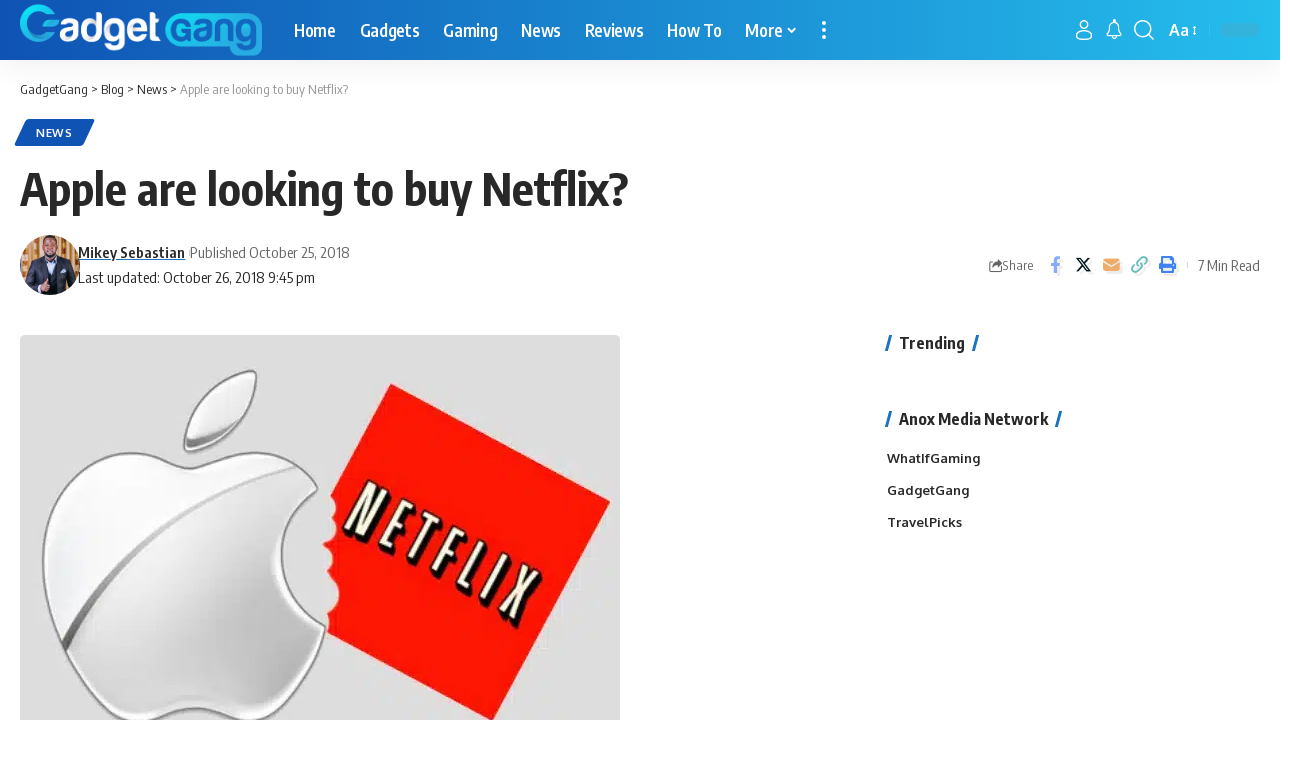

--- FILE ---
content_type: text/html; charset=UTF-8
request_url: https://gadgetgang.com/apple-looking-to-buy-netflix/
body_size: 35659
content:
<!DOCTYPE html>
<html lang="en-US">
<head><meta charset="UTF-8" /><script>if(navigator.userAgent.match(/MSIE|Internet Explorer/i)||navigator.userAgent.match(/Trident\/7\..*?rv:11/i)){var href=document.location.href;if(!href.match(/[?&]nowprocket/)){if(href.indexOf("?")==-1){if(href.indexOf("#")==-1){document.location.href=href+"?nowprocket=1"}else{document.location.href=href.replace("#","?nowprocket=1#")}}else{if(href.indexOf("#")==-1){document.location.href=href+"&nowprocket=1"}else{document.location.href=href.replace("#","&nowprocket=1#")}}}}</script><script>(()=>{class RocketLazyLoadScripts{constructor(){this.v="1.2.5.1",this.triggerEvents=["keydown","mousedown","mousemove","touchmove","touchstart","touchend","wheel"],this.userEventHandler=this.t.bind(this),this.touchStartHandler=this.i.bind(this),this.touchMoveHandler=this.o.bind(this),this.touchEndHandler=this.h.bind(this),this.clickHandler=this.u.bind(this),this.interceptedClicks=[],this.interceptedClickListeners=[],this.l(this),window.addEventListener("pageshow",(t=>{this.persisted=t.persisted,this.everythingLoaded&&this.m()})),document.addEventListener("DOMContentLoaded",(()=>{this.p()})),this.delayedScripts={normal:[],async:[],defer:[]},this.trash=[],this.allJQueries=[]}k(t){document.hidden?t.t():(this.triggerEvents.forEach((e=>window.addEventListener(e,t.userEventHandler,{passive:!0}))),window.addEventListener("touchstart",t.touchStartHandler,{passive:!0}),window.addEventListener("mousedown",t.touchStartHandler),document.addEventListener("visibilitychange",t.userEventHandler))}_(){this.triggerEvents.forEach((t=>window.removeEventListener(t,this.userEventHandler,{passive:!0}))),document.removeEventListener("visibilitychange",this.userEventHandler)}i(t){"HTML"!==t.target.tagName&&(window.addEventListener("touchend",this.touchEndHandler),window.addEventListener("mouseup",this.touchEndHandler),window.addEventListener("touchmove",this.touchMoveHandler,{passive:!0}),window.addEventListener("mousemove",this.touchMoveHandler),t.target.addEventListener("click",this.clickHandler),this.L(t.target,!0),this.M(t.target,"onclick","rocket-onclick"),this.C())}o(t){window.removeEventListener("touchend",this.touchEndHandler),window.removeEventListener("mouseup",this.touchEndHandler),window.removeEventListener("touchmove",this.touchMoveHandler,{passive:!0}),window.removeEventListener("mousemove",this.touchMoveHandler),t.target.removeEventListener("click",this.clickHandler),this.L(t.target,!1),this.M(t.target,"rocket-onclick","onclick"),this.O()}h(){window.removeEventListener("touchend",this.touchEndHandler),window.removeEventListener("mouseup",this.touchEndHandler),window.removeEventListener("touchmove",this.touchMoveHandler,{passive:!0}),window.removeEventListener("mousemove",this.touchMoveHandler)}u(t){t.target.removeEventListener("click",this.clickHandler),this.L(t.target,!1),this.M(t.target,"rocket-onclick","onclick"),this.interceptedClicks.push(t),t.preventDefault(),t.stopPropagation(),t.stopImmediatePropagation(),this.O()}D(){window.removeEventListener("touchstart",this.touchStartHandler,{passive:!0}),window.removeEventListener("mousedown",this.touchStartHandler),this.interceptedClicks.forEach((t=>{t.target.dispatchEvent(new MouseEvent("click",{view:t.view,bubbles:!0,cancelable:!0}))}))}l(t){EventTarget.prototype.addEventListenerBase=EventTarget.prototype.addEventListener,EventTarget.prototype.addEventListener=function(e,i,o){"click"!==e||t.windowLoaded||i===t.clickHandler||t.interceptedClickListeners.push({target:this,func:i,options:o}),(this||window).addEventListenerBase(e,i,o)}}L(t,e){this.interceptedClickListeners.forEach((i=>{i.target===t&&(e?t.removeEventListener("click",i.func,i.options):t.addEventListener("click",i.func,i.options))})),t.parentNode!==document.documentElement&&this.L(t.parentNode,e)}S(){return new Promise((t=>{this.T?this.O=t:t()}))}C(){this.T=!0}O(){this.T=!1}M(t,e,i){t.hasAttribute&&t.hasAttribute(e)&&(event.target.setAttribute(i,event.target.getAttribute(e)),event.target.removeAttribute(e))}t(){this._(this),"loading"===document.readyState?document.addEventListener("DOMContentLoaded",this.R.bind(this)):this.R()}p(){let t=[];document.querySelectorAll("script[type=rocketlazyloadscript][data-rocket-src]").forEach((e=>{let i=e.getAttribute("data-rocket-src");if(i&&0!==i.indexOf("data:")){0===i.indexOf("//")&&(i=location.protocol+i);try{const o=new URL(i).origin;o!==location.origin&&t.push({src:o,crossOrigin:e.crossOrigin||"module"===e.getAttribute("data-rocket-type")})}catch(t){}}})),t=[...new Map(t.map((t=>[JSON.stringify(t),t]))).values()],this.j(t,"preconnect")}async R(){this.lastBreath=Date.now(),this.P(this),this.F(this),this.q(),this.A(),this.I(),await this.U(this.delayedScripts.normal),await this.U(this.delayedScripts.defer),await this.U(this.delayedScripts.async);try{await this.W(),await this.H(this),await this.J()}catch(t){console.error(t)}window.dispatchEvent(new Event("rocket-allScriptsLoaded")),this.everythingLoaded=!0,this.S().then((()=>{this.D()})),this.N()}A(){document.querySelectorAll("script[type=rocketlazyloadscript]").forEach((t=>{t.hasAttribute("data-rocket-src")?t.hasAttribute("async")&&!1!==t.async?this.delayedScripts.async.push(t):t.hasAttribute("defer")&&!1!==t.defer||"module"===t.getAttribute("data-rocket-type")?this.delayedScripts.defer.push(t):this.delayedScripts.normal.push(t):this.delayedScripts.normal.push(t)}))}async B(t){if(await this.G(),!0!==t.noModule||!("noModule"in HTMLScriptElement.prototype))return new Promise((e=>{let i;function o(){(i||t).setAttribute("data-rocket-status","executed"),e()}try{if(navigator.userAgent.indexOf("Firefox/")>0||""===navigator.vendor)i=document.createElement("script"),[...t.attributes].forEach((t=>{let e=t.nodeName;"type"!==e&&("data-rocket-type"===e&&(e="type"),"data-rocket-src"===e&&(e="src"),i.setAttribute(e,t.nodeValue))})),t.text&&(i.text=t.text),i.hasAttribute("src")?(i.addEventListener("load",o),i.addEventListener("error",(function(){i.setAttribute("data-rocket-status","failed"),e()})),setTimeout((()=>{i.isConnected||e()}),1)):(i.text=t.text,o()),t.parentNode.replaceChild(i,t);else{const i=t.getAttribute("data-rocket-type"),n=t.getAttribute("data-rocket-src");i?(t.type=i,t.removeAttribute("data-rocket-type")):t.removeAttribute("type"),t.addEventListener("load",o),t.addEventListener("error",(function(){t.setAttribute("data-rocket-status","failed"),e()})),n?(t.removeAttribute("data-rocket-src"),t.src=n):t.src="data:text/javascript;base64,"+window.btoa(unescape(encodeURIComponent(t.text)))}}catch(i){t.setAttribute("data-rocket-status","failed"),e()}}));t.setAttribute("data-rocket-status","skipped")}async U(t){const e=t.shift();return e&&e.isConnected?(await this.B(e),this.U(t)):Promise.resolve()}I(){this.j([...this.delayedScripts.normal,...this.delayedScripts.defer,...this.delayedScripts.async],"preload")}j(t,e){var i=document.createDocumentFragment();t.forEach((t=>{const o=t.getAttribute&&t.getAttribute("data-rocket-src")||t.src;if(o){const n=document.createElement("link");n.href=o,n.rel=e,"preconnect"!==e&&(n.as="script"),t.getAttribute&&"module"===t.getAttribute("data-rocket-type")&&(n.crossOrigin=!0),t.crossOrigin&&(n.crossOrigin=t.crossOrigin),t.integrity&&(n.integrity=t.integrity),i.appendChild(n),this.trash.push(n)}})),document.head.appendChild(i)}P(t){let e={};function i(i,o){return e[o].eventsToRewrite.indexOf(i)>=0&&!t.everythingLoaded?"rocket-"+i:i}function o(t,o){!function(t){e[t]||(e[t]={originalFunctions:{add:t.addEventListener,remove:t.removeEventListener},eventsToRewrite:[]},t.addEventListener=function(){arguments[0]=i(arguments[0],t),e[t].originalFunctions.add.apply(t,arguments)},t.removeEventListener=function(){arguments[0]=i(arguments[0],t),e[t].originalFunctions.remove.apply(t,arguments)})}(t),e[t].eventsToRewrite.push(o)}function n(e,i){let o=e[i];e[i]=null,Object.defineProperty(e,i,{get:()=>o||function(){},set(n){t.everythingLoaded?o=n:e["rocket"+i]=o=n}})}o(document,"DOMContentLoaded"),o(window,"DOMContentLoaded"),o(window,"load"),o(window,"pageshow"),o(document,"readystatechange"),n(document,"onreadystatechange"),n(window,"onload"),n(window,"onpageshow")}F(t){let e;function i(e){return t.everythingLoaded?e:e.split(" ").map((t=>"load"===t||0===t.indexOf("load.")?"rocket-jquery-load":t)).join(" ")}function o(o){if(o&&o.fn&&!t.allJQueries.includes(o)){o.fn.ready=o.fn.init.prototype.ready=function(e){return t.domReadyFired?e.bind(document)(o):document.addEventListener("rocket-DOMContentLoaded",(()=>e.bind(document)(o))),o([])};const e=o.fn.on;o.fn.on=o.fn.init.prototype.on=function(){return this[0]===window&&("string"==typeof arguments[0]||arguments[0]instanceof String?arguments[0]=i(arguments[0]):"object"==typeof arguments[0]&&Object.keys(arguments[0]).forEach((t=>{const e=arguments[0][t];delete arguments[0][t],arguments[0][i(t)]=e}))),e.apply(this,arguments),this},t.allJQueries.push(o)}e=o}o(window.jQuery),Object.defineProperty(window,"jQuery",{get:()=>e,set(t){o(t)}})}async H(t){const e=document.querySelector("script[data-webpack]");e&&(await async function(){return new Promise((t=>{e.addEventListener("load",t),e.addEventListener("error",t)}))}(),await t.K(),await t.H(t))}async W(){this.domReadyFired=!0,await this.G(),document.dispatchEvent(new Event("rocket-readystatechange")),await this.G(),document.rocketonreadystatechange&&document.rocketonreadystatechange(),await this.G(),document.dispatchEvent(new Event("rocket-DOMContentLoaded")),await this.G(),window.dispatchEvent(new Event("rocket-DOMContentLoaded"))}async J(){await this.G(),document.dispatchEvent(new Event("rocket-readystatechange")),await this.G(),document.rocketonreadystatechange&&document.rocketonreadystatechange(),await this.G(),window.dispatchEvent(new Event("rocket-load")),await this.G(),window.rocketonload&&window.rocketonload(),await this.G(),this.allJQueries.forEach((t=>t(window).trigger("rocket-jquery-load"))),await this.G();const t=new Event("rocket-pageshow");t.persisted=this.persisted,window.dispatchEvent(t),await this.G(),window.rocketonpageshow&&window.rocketonpageshow({persisted:this.persisted}),this.windowLoaded=!0}m(){document.onreadystatechange&&document.onreadystatechange(),window.onload&&window.onload(),window.onpageshow&&window.onpageshow({persisted:this.persisted})}q(){const t=new Map;document.write=document.writeln=function(e){const i=document.currentScript;i||console.error("WPRocket unable to document.write this: "+e);const o=document.createRange(),n=i.parentElement;let s=t.get(i);void 0===s&&(s=i.nextSibling,t.set(i,s));const c=document.createDocumentFragment();o.setStart(c,0),c.appendChild(o.createContextualFragment(e)),n.insertBefore(c,s)}}async G(){Date.now()-this.lastBreath>45&&(await this.K(),this.lastBreath=Date.now())}async K(){return document.hidden?new Promise((t=>setTimeout(t))):new Promise((t=>requestAnimationFrame(t)))}N(){this.trash.forEach((t=>t.remove()))}static run(){const t=new RocketLazyLoadScripts;t.k(t)}}RocketLazyLoadScripts.run()})();</script>
    
    <meta http-equiv="X-UA-Compatible" content="IE=edge" />
	<meta name="viewport" content="width=device-width, initial-scale=1.0" />
    <link rel="profile" href="https://gmpg.org/xfn/11" />
	<meta name='robots' content='index, follow, max-image-preview:large, max-snippet:-1, max-video-preview:-1' />

	<!-- This site is optimized with the Yoast SEO plugin v23.0 - https://yoast.com/wordpress/plugins/seo/ -->
	<title>Apple are looking to buy Netflix? - GadgetGang</title><link rel="preload" as="style" href="https://fonts.googleapis.com/css?family=Oxygen%3A400%2C700%7CEncode%20Sans%20Condensed%3A400%2C500%2C600%2C700%2C800%7CRoboto%3A100%2C100italic%2C200%2C200italic%2C300%2C300italic%2C400%2C400italic%2C500%2C500italic%2C600%2C600italic%2C700%2C700italic%2C800%2C800italic%2C900%2C900italic%7CRoboto%20Slab%3A100%2C100italic%2C200%2C200italic%2C300%2C300italic%2C400%2C400italic%2C500%2C500italic%2C600%2C600italic%2C700%2C700italic%2C800%2C800italic%2C900%2C900italic&#038;display=swap" /><link rel="stylesheet" href="https://fonts.googleapis.com/css?family=Oxygen%3A400%2C700%7CEncode%20Sans%20Condensed%3A400%2C500%2C600%2C700%2C800%7CRoboto%3A100%2C100italic%2C200%2C200italic%2C300%2C300italic%2C400%2C400italic%2C500%2C500italic%2C600%2C600italic%2C700%2C700italic%2C800%2C800italic%2C900%2C900italic%7CRoboto%20Slab%3A100%2C100italic%2C200%2C200italic%2C300%2C300italic%2C400%2C400italic%2C500%2C500italic%2C600%2C600italic%2C700%2C700italic%2C800%2C800italic%2C900%2C900italic&#038;display=swap" media="print" onload="this.media='all'" /><noscript><link rel="stylesheet" href="https://fonts.googleapis.com/css?family=Oxygen%3A400%2C700%7CEncode%20Sans%20Condensed%3A400%2C500%2C600%2C700%2C800%7CRoboto%3A100%2C100italic%2C200%2C200italic%2C300%2C300italic%2C400%2C400italic%2C500%2C500italic%2C600%2C600italic%2C700%2C700italic%2C800%2C800italic%2C900%2C900italic%7CRoboto%20Slab%3A100%2C100italic%2C200%2C200italic%2C300%2C300italic%2C400%2C400italic%2C500%2C500italic%2C600%2C600italic%2C700%2C700italic%2C800%2C800italic%2C900%2C900italic&#038;display=swap" /></noscript>
	<link rel="preconnect" href="https://fonts.gstatic.com" crossorigin><noscript></noscript><link rel="canonical" href="https://gadgetgang.com/apple-looking-to-buy-netflix/" />
	<meta property="og:locale" content="en_US" />
	<meta property="og:type" content="article" />
	<meta property="og:title" content="Apple are looking to buy Netflix? - GadgetGang" />
	<meta property="og:description" content="When it comes to original content, Apple clearly still has a lot to do if they want to effectively compete with content juggernauts the likes of Amazon, Hulu and, of course, the party in question, Netflix. Nevertheless, we know all too well of Apple’s well-renowned reputation of joining the party a little late but still [&hellip;]" />
	<meta property="og:url" content="https://gadgetgang.com/apple-looking-to-buy-netflix/" />
	<meta property="og:site_name" content="GadgetGang" />
	<meta property="article:publisher" content="https://www.facebook.com/GadgetGang2017/" />
	<meta property="article:published_time" content="2018-10-25T16:38:03+00:00" />
	<meta property="article:modified_time" content="2018-10-26T21:45:24+00:00" />
	<meta property="og:image" content="https://gadgetgang.com/wp-content/uploads/2018/10/Apple-buy-Netflix.jpg" />
	<meta property="og:image:width" content="600" />
	<meta property="og:image:height" content="450" />
	<meta property="og:image:type" content="image/jpeg" />
	<meta name="author" content="Mikey Sebastian" />
	<meta name="twitter:card" content="summary_large_image" />
	<meta name="twitter:creator" content="@GangGadget" />
	<meta name="twitter:site" content="@GangGadget" />
	<meta name="twitter:label1" content="Written by" />
	<meta name="twitter:data1" content="Mikey Sebastian" />
	<meta name="twitter:label2" content="Est. reading time" />
	<meta name="twitter:data2" content="5 minutes" />
	<script type="application/ld+json" class="yoast-schema-graph">{"@context":"https://schema.org","@graph":[{"@type":"Article","@id":"https://gadgetgang.com/apple-looking-to-buy-netflix/#article","isPartOf":{"@id":"https://gadgetgang.com/apple-looking-to-buy-netflix/"},"author":{"name":"Mikey Sebastian","@id":"https://gadgetgang.com/#/schema/person/ccca90a04b8d04782c25a235ec4701b6"},"headline":"Apple are looking to buy Netflix?","datePublished":"2018-10-25T16:38:03+00:00","dateModified":"2018-10-26T21:45:24+00:00","mainEntityOfPage":{"@id":"https://gadgetgang.com/apple-looking-to-buy-netflix/"},"wordCount":942,"commentCount":0,"publisher":{"@id":"https://gadgetgang.com/#organization"},"image":{"@id":"https://gadgetgang.com/apple-looking-to-buy-netflix/#primaryimage"},"thumbnailUrl":"https://gadgetgang.com/wp-content/uploads/2018/10/Apple-buy-Netflix.jpg","articleSection":["News"],"inLanguage":"en-US","potentialAction":[{"@type":"CommentAction","name":"Comment","target":["https://gadgetgang.com/apple-looking-to-buy-netflix/#respond"]}]},{"@type":"WebPage","@id":"https://gadgetgang.com/apple-looking-to-buy-netflix/","url":"https://gadgetgang.com/apple-looking-to-buy-netflix/","name":"Apple are looking to buy Netflix? - GadgetGang","isPartOf":{"@id":"https://gadgetgang.com/#website"},"primaryImageOfPage":{"@id":"https://gadgetgang.com/apple-looking-to-buy-netflix/#primaryimage"},"image":{"@id":"https://gadgetgang.com/apple-looking-to-buy-netflix/#primaryimage"},"thumbnailUrl":"https://gadgetgang.com/wp-content/uploads/2018/10/Apple-buy-Netflix.jpg","datePublished":"2018-10-25T16:38:03+00:00","dateModified":"2018-10-26T21:45:24+00:00","breadcrumb":{"@id":"https://gadgetgang.com/apple-looking-to-buy-netflix/#breadcrumb"},"inLanguage":"en-US","potentialAction":[{"@type":"ReadAction","target":["https://gadgetgang.com/apple-looking-to-buy-netflix/"]}]},{"@type":"ImageObject","inLanguage":"en-US","@id":"https://gadgetgang.com/apple-looking-to-buy-netflix/#primaryimage","url":"https://gadgetgang.com/wp-content/uploads/2018/10/Apple-buy-Netflix.jpg","contentUrl":"https://gadgetgang.com/wp-content/uploads/2018/10/Apple-buy-Netflix.jpg","width":600,"height":450,"caption":"Will Apple buy Netflix"},{"@type":"BreadcrumbList","@id":"https://gadgetgang.com/apple-looking-to-buy-netflix/#breadcrumb","itemListElement":[{"@type":"ListItem","position":1,"name":"Home","item":"https://gadgetgang.com/"},{"@type":"ListItem","position":2,"name":"Apple are looking to buy Netflix?"}]},{"@type":"WebSite","@id":"https://gadgetgang.com/#website","url":"https://gadgetgang.com/","name":"GadgetGang","description":"The home of gadgets!","publisher":{"@id":"https://gadgetgang.com/#organization"},"potentialAction":[{"@type":"SearchAction","target":{"@type":"EntryPoint","urlTemplate":"https://gadgetgang.com/?s={search_term_string}"},"query-input":"required name=search_term_string"}],"inLanguage":"en-US"},{"@type":"Organization","@id":"https://gadgetgang.com/#organization","name":"GadgetGang","url":"https://gadgetgang.com/","logo":{"@type":"ImageObject","inLanguage":"en-US","@id":"https://gadgetgang.com/#/schema/logo/image/","url":"https://gadgetgang.com/wp-content/uploads/2018/09/TGG-Logo-1.png","contentUrl":"https://gadgetgang.com/wp-content/uploads/2018/09/TGG-Logo-1.png","width":407,"height":63,"caption":"GadgetGang"},"image":{"@id":"https://gadgetgang.com/#/schema/logo/image/"},"sameAs":["https://www.facebook.com/GadgetGang2017/","https://x.com/GangGadget","https://www.instagram.com/ganggadget/"]},{"@type":"Person","@id":"https://gadgetgang.com/#/schema/person/ccca90a04b8d04782c25a235ec4701b6","name":"Mikey Sebastian","image":{"@type":"ImageObject","inLanguage":"en-US","@id":"https://gadgetgang.com/#/schema/person/image/","url":"https://secure.gravatar.com/avatar/79b2a352bf61f44ff77840d00eadda4b?s=96&d=blank&r=g","contentUrl":"https://secure.gravatar.com/avatar/79b2a352bf61f44ff77840d00eadda4b?s=96&d=blank&r=g","caption":"Mikey Sebastian"},"description":"A sensei with words and all things written online, this guy brings fresh web content in a captivating, informative and (most importantly)...very interesting way. In this particular scenario, we all about technology","sameAs":["https://www.linkedin.com/in/mikey-sebastian89/"],"url":"https://gadgetgang.com/author/mikey/"}]}</script>
	<!-- / Yoast SEO plugin. -->


<link rel='dns-prefetch' href='//scripts.mediavine.com' />
<link rel='dns-prefetch' href='//www.googletagmanager.com' />
<link href='https://fonts.gstatic.com' crossorigin rel='preconnect' />
<link rel="alternate" type="application/rss+xml" title="GadgetGang &raquo; Feed" href="https://gadgetgang.com/feed/" />
<link rel="alternate" type="application/rss+xml" title="GadgetGang &raquo; Comments Feed" href="https://gadgetgang.com/comments/feed/" />
<link rel="alternate" type="application/rss+xml" title="GadgetGang &raquo; Apple are looking to buy Netflix? Comments Feed" href="https://gadgetgang.com/apple-looking-to-buy-netflix/feed/" />
            <link rel="pingback" href="https://gadgetgang.com/xmlrpc.php"/>
		<script type="application/ld+json">{"@context":"https://schema.org","@type":"Organization","legalName":"GadgetGang","url":"https://gadgetgang.com/"}</script>
<style id='wp-emoji-styles-inline-css'>

	img.wp-smiley, img.emoji {
		display: inline !important;
		border: none !important;
		box-shadow: none !important;
		height: 1em !important;
		width: 1em !important;
		margin: 0 0.07em !important;
		vertical-align: -0.1em !important;
		background: none !important;
		padding: 0 !important;
	}
</style>
<link rel='stylesheet' id='wp-block-library-css' href='https://gadgetgang.com/wp-includes/css/dist/block-library/style.min.css?ver=6.5.7' media='all' />
<style id='classic-theme-styles-inline-css'>
/*! This file is auto-generated */
.wp-block-button__link{color:#fff;background-color:#32373c;border-radius:9999px;box-shadow:none;text-decoration:none;padding:calc(.667em + 2px) calc(1.333em + 2px);font-size:1.125em}.wp-block-file__button{background:#32373c;color:#fff;text-decoration:none}
</style>
<style id='global-styles-inline-css'>
body{--wp--preset--color--black: #000000;--wp--preset--color--cyan-bluish-gray: #abb8c3;--wp--preset--color--white: #ffffff;--wp--preset--color--pale-pink: #f78da7;--wp--preset--color--vivid-red: #cf2e2e;--wp--preset--color--luminous-vivid-orange: #ff6900;--wp--preset--color--luminous-vivid-amber: #fcb900;--wp--preset--color--light-green-cyan: #7bdcb5;--wp--preset--color--vivid-green-cyan: #00d084;--wp--preset--color--pale-cyan-blue: #8ed1fc;--wp--preset--color--vivid-cyan-blue: #0693e3;--wp--preset--color--vivid-purple: #9b51e0;--wp--preset--gradient--vivid-cyan-blue-to-vivid-purple: linear-gradient(135deg,rgba(6,147,227,1) 0%,rgb(155,81,224) 100%);--wp--preset--gradient--light-green-cyan-to-vivid-green-cyan: linear-gradient(135deg,rgb(122,220,180) 0%,rgb(0,208,130) 100%);--wp--preset--gradient--luminous-vivid-amber-to-luminous-vivid-orange: linear-gradient(135deg,rgba(252,185,0,1) 0%,rgba(255,105,0,1) 100%);--wp--preset--gradient--luminous-vivid-orange-to-vivid-red: linear-gradient(135deg,rgba(255,105,0,1) 0%,rgb(207,46,46) 100%);--wp--preset--gradient--very-light-gray-to-cyan-bluish-gray: linear-gradient(135deg,rgb(238,238,238) 0%,rgb(169,184,195) 100%);--wp--preset--gradient--cool-to-warm-spectrum: linear-gradient(135deg,rgb(74,234,220) 0%,rgb(151,120,209) 20%,rgb(207,42,186) 40%,rgb(238,44,130) 60%,rgb(251,105,98) 80%,rgb(254,248,76) 100%);--wp--preset--gradient--blush-light-purple: linear-gradient(135deg,rgb(255,206,236) 0%,rgb(152,150,240) 100%);--wp--preset--gradient--blush-bordeaux: linear-gradient(135deg,rgb(254,205,165) 0%,rgb(254,45,45) 50%,rgb(107,0,62) 100%);--wp--preset--gradient--luminous-dusk: linear-gradient(135deg,rgb(255,203,112) 0%,rgb(199,81,192) 50%,rgb(65,88,208) 100%);--wp--preset--gradient--pale-ocean: linear-gradient(135deg,rgb(255,245,203) 0%,rgb(182,227,212) 50%,rgb(51,167,181) 100%);--wp--preset--gradient--electric-grass: linear-gradient(135deg,rgb(202,248,128) 0%,rgb(113,206,126) 100%);--wp--preset--gradient--midnight: linear-gradient(135deg,rgb(2,3,129) 0%,rgb(40,116,252) 100%);--wp--preset--font-size--small: 13px;--wp--preset--font-size--medium: 20px;--wp--preset--font-size--large: 36px;--wp--preset--font-size--x-large: 42px;--wp--preset--spacing--20: 0.44rem;--wp--preset--spacing--30: 0.67rem;--wp--preset--spacing--40: 1rem;--wp--preset--spacing--50: 1.5rem;--wp--preset--spacing--60: 2.25rem;--wp--preset--spacing--70: 3.38rem;--wp--preset--spacing--80: 5.06rem;--wp--preset--shadow--natural: 6px 6px 9px rgba(0, 0, 0, 0.2);--wp--preset--shadow--deep: 12px 12px 50px rgba(0, 0, 0, 0.4);--wp--preset--shadow--sharp: 6px 6px 0px rgba(0, 0, 0, 0.2);--wp--preset--shadow--outlined: 6px 6px 0px -3px rgba(255, 255, 255, 1), 6px 6px rgba(0, 0, 0, 1);--wp--preset--shadow--crisp: 6px 6px 0px rgba(0, 0, 0, 1);}:where(.is-layout-flex){gap: 0.5em;}:where(.is-layout-grid){gap: 0.5em;}body .is-layout-flex{display: flex;}body .is-layout-flex{flex-wrap: wrap;align-items: center;}body .is-layout-flex > *{margin: 0;}body .is-layout-grid{display: grid;}body .is-layout-grid > *{margin: 0;}:where(.wp-block-columns.is-layout-flex){gap: 2em;}:where(.wp-block-columns.is-layout-grid){gap: 2em;}:where(.wp-block-post-template.is-layout-flex){gap: 1.25em;}:where(.wp-block-post-template.is-layout-grid){gap: 1.25em;}.has-black-color{color: var(--wp--preset--color--black) !important;}.has-cyan-bluish-gray-color{color: var(--wp--preset--color--cyan-bluish-gray) !important;}.has-white-color{color: var(--wp--preset--color--white) !important;}.has-pale-pink-color{color: var(--wp--preset--color--pale-pink) !important;}.has-vivid-red-color{color: var(--wp--preset--color--vivid-red) !important;}.has-luminous-vivid-orange-color{color: var(--wp--preset--color--luminous-vivid-orange) !important;}.has-luminous-vivid-amber-color{color: var(--wp--preset--color--luminous-vivid-amber) !important;}.has-light-green-cyan-color{color: var(--wp--preset--color--light-green-cyan) !important;}.has-vivid-green-cyan-color{color: var(--wp--preset--color--vivid-green-cyan) !important;}.has-pale-cyan-blue-color{color: var(--wp--preset--color--pale-cyan-blue) !important;}.has-vivid-cyan-blue-color{color: var(--wp--preset--color--vivid-cyan-blue) !important;}.has-vivid-purple-color{color: var(--wp--preset--color--vivid-purple) !important;}.has-black-background-color{background-color: var(--wp--preset--color--black) !important;}.has-cyan-bluish-gray-background-color{background-color: var(--wp--preset--color--cyan-bluish-gray) !important;}.has-white-background-color{background-color: var(--wp--preset--color--white) !important;}.has-pale-pink-background-color{background-color: var(--wp--preset--color--pale-pink) !important;}.has-vivid-red-background-color{background-color: var(--wp--preset--color--vivid-red) !important;}.has-luminous-vivid-orange-background-color{background-color: var(--wp--preset--color--luminous-vivid-orange) !important;}.has-luminous-vivid-amber-background-color{background-color: var(--wp--preset--color--luminous-vivid-amber) !important;}.has-light-green-cyan-background-color{background-color: var(--wp--preset--color--light-green-cyan) !important;}.has-vivid-green-cyan-background-color{background-color: var(--wp--preset--color--vivid-green-cyan) !important;}.has-pale-cyan-blue-background-color{background-color: var(--wp--preset--color--pale-cyan-blue) !important;}.has-vivid-cyan-blue-background-color{background-color: var(--wp--preset--color--vivid-cyan-blue) !important;}.has-vivid-purple-background-color{background-color: var(--wp--preset--color--vivid-purple) !important;}.has-black-border-color{border-color: var(--wp--preset--color--black) !important;}.has-cyan-bluish-gray-border-color{border-color: var(--wp--preset--color--cyan-bluish-gray) !important;}.has-white-border-color{border-color: var(--wp--preset--color--white) !important;}.has-pale-pink-border-color{border-color: var(--wp--preset--color--pale-pink) !important;}.has-vivid-red-border-color{border-color: var(--wp--preset--color--vivid-red) !important;}.has-luminous-vivid-orange-border-color{border-color: var(--wp--preset--color--luminous-vivid-orange) !important;}.has-luminous-vivid-amber-border-color{border-color: var(--wp--preset--color--luminous-vivid-amber) !important;}.has-light-green-cyan-border-color{border-color: var(--wp--preset--color--light-green-cyan) !important;}.has-vivid-green-cyan-border-color{border-color: var(--wp--preset--color--vivid-green-cyan) !important;}.has-pale-cyan-blue-border-color{border-color: var(--wp--preset--color--pale-cyan-blue) !important;}.has-vivid-cyan-blue-border-color{border-color: var(--wp--preset--color--vivid-cyan-blue) !important;}.has-vivid-purple-border-color{border-color: var(--wp--preset--color--vivid-purple) !important;}.has-vivid-cyan-blue-to-vivid-purple-gradient-background{background: var(--wp--preset--gradient--vivid-cyan-blue-to-vivid-purple) !important;}.has-light-green-cyan-to-vivid-green-cyan-gradient-background{background: var(--wp--preset--gradient--light-green-cyan-to-vivid-green-cyan) !important;}.has-luminous-vivid-amber-to-luminous-vivid-orange-gradient-background{background: var(--wp--preset--gradient--luminous-vivid-amber-to-luminous-vivid-orange) !important;}.has-luminous-vivid-orange-to-vivid-red-gradient-background{background: var(--wp--preset--gradient--luminous-vivid-orange-to-vivid-red) !important;}.has-very-light-gray-to-cyan-bluish-gray-gradient-background{background: var(--wp--preset--gradient--very-light-gray-to-cyan-bluish-gray) !important;}.has-cool-to-warm-spectrum-gradient-background{background: var(--wp--preset--gradient--cool-to-warm-spectrum) !important;}.has-blush-light-purple-gradient-background{background: var(--wp--preset--gradient--blush-light-purple) !important;}.has-blush-bordeaux-gradient-background{background: var(--wp--preset--gradient--blush-bordeaux) !important;}.has-luminous-dusk-gradient-background{background: var(--wp--preset--gradient--luminous-dusk) !important;}.has-pale-ocean-gradient-background{background: var(--wp--preset--gradient--pale-ocean) !important;}.has-electric-grass-gradient-background{background: var(--wp--preset--gradient--electric-grass) !important;}.has-midnight-gradient-background{background: var(--wp--preset--gradient--midnight) !important;}.has-small-font-size{font-size: var(--wp--preset--font-size--small) !important;}.has-medium-font-size{font-size: var(--wp--preset--font-size--medium) !important;}.has-large-font-size{font-size: var(--wp--preset--font-size--large) !important;}.has-x-large-font-size{font-size: var(--wp--preset--font-size--x-large) !important;}
.wp-block-navigation a:where(:not(.wp-element-button)){color: inherit;}
:where(.wp-block-post-template.is-layout-flex){gap: 1.25em;}:where(.wp-block-post-template.is-layout-grid){gap: 1.25em;}
:where(.wp-block-columns.is-layout-flex){gap: 2em;}:where(.wp-block-columns.is-layout-grid){gap: 2em;}
.wp-block-pullquote{font-size: 1.5em;line-height: 1.6;}
</style>
<link data-minify="1" rel='stylesheet' id='jkd-main-css' href='https://gadgetgang.com/wp-content/cache/min/1/wp-content/plugins/gadgetgang-core/assets/main.css?ver=1707141925' media='all' />
<link rel='stylesheet' id='lasso-live-css' href='https://gadgetgang.com/wp-content/plugins/lasso/admin/assets/css/lasso-live.min.css?ver=1720092095' media='all' />
<link rel='stylesheet' id='lasso-table-frontend-css' href='https://gadgetgang.com/wp-content/plugins/lasso/admin/assets/css/lasso-table-frontend.min.css?ver=1720092095' media='all' />
<link rel='stylesheet' id='elementor-frontend-css' href='https://gadgetgang.com/wp-content/plugins/elementor/assets/css/frontend-lite.min.css?ver=3.22.3' media='all' />
<link rel='stylesheet' id='eael-general-css' href='https://gadgetgang.com/wp-content/plugins/essential-addons-for-elementor-lite/assets/front-end/css/view/general.min.css?ver=5.9.25' media='all' />
<link data-minify="1" rel='stylesheet' id='elementor-icons-css' href='https://gadgetgang.com/wp-content/cache/min/1/wp-content/plugins/elementor/assets/lib/eicons/css/elementor-icons.min.css?ver=1707141925' media='all' />
<link data-minify="1" rel='stylesheet' id='swiper-css' href='https://gadgetgang.com/wp-content/cache/min/1/wp-content/plugins/elementor/assets/lib/swiper/v8/css/swiper.min.css?ver=1720092123' media='all' />
<link rel='stylesheet' id='elementor-post-10018-css' href='https://gadgetgang.com/wp-content/uploads/elementor/css/post-10018.css?ver=1684836223' media='all' />
<link rel='stylesheet' id='elementor-pro-css' href='https://gadgetgang.com/wp-content/plugins/elementor-pro/assets/css/frontend-lite.min.css?ver=3.22.1' media='all' />
<link rel='stylesheet' id='elementor-global-css' href='https://gadgetgang.com/wp-content/uploads/elementor/css/global.css?ver=1684836224' media='all' />
<link rel='stylesheet' id='elementor-post-10278-css' href='https://gadgetgang.com/wp-content/uploads/elementor/css/post-10278.css?ver=1684836224' media='all' />

<link data-minify="1" rel='stylesheet' id='foxiz-main-css' href='https://gadgetgang.com/wp-content/cache/min/1/wp-content/themes/foxiz/assets/css/main.css?ver=1707141926' media='all' />
<link data-minify="1" rel='stylesheet' id='foxiz-print-css' href='https://gadgetgang.com/wp-content/cache/min/1/wp-content/themes/foxiz/assets/css/print.css?ver=1707141926' media='all' />
<link rel='stylesheet' id='foxiz-style-css' href='https://gadgetgang.com/wp-content/themes/foxiz-child/style.css?ver=2.2.4' media='all' />
<style id='foxiz-style-inline-css'>
:root {--g-color :#1e73be;--g-color-90 :#1e73bee6;--hyperlink-color :#1e73be;--indicator-bg-from :#27d9f4;--indicator-bg-to :#1e73be;--alert-bg :#c9c9c9;}[data-theme="dark"], .light-scheme {--wcac-color :#fff;}.is-hd-1, .is-hd-2, .is-hd-3 {--nav-bg: #0f53b4;--nav-bg-from: #0f53b4;--nav-bg-to: #25beed;--subnav-bg: #0f53b4;--subnav-bg-from: #0f53b4;--subnav-bg-to: #25beed;--nav-color :#ffffff;--nav-color-10 :#ffffff1a;--subnav-color :#ffffff;--subnav-color-10 :#ffffff1a;--nav-color-h :#d6d6d6;--nav-color-h-accent :#ffffff;}[data-theme="dark"].is-hd-4 {--nav-bg: #191c20;--nav-bg-from: #191c20;--nav-bg-to: #191c20;}[data-theme="dark"].is-hd-5, [data-theme="dark"].is-hd-5:not(.sticky-on) {--nav-bg: #191c20;--nav-bg-from: #191c20;--nav-bg-to: #191c20;}.p-category {--cat-highlight : #0f53b4;--cat-highlight-90 : #0f53b4e6;--cat-fcolor : #ffffff;}:root {--hyperlink-color :#1e73be;--hyperlink-weight :400;--s-content-width : 760px;--max-width-wo-sb : 840px;--s10-feat-ratio :45%;--s11-feat-ratio :45%;}.search-header:before { background-repeat : no-repeat;background-size : cover;background-attachment : scroll;background-position : center center;}[data-theme="dark"] .search-header:before { background-repeat : no-repeat;background-size : cover;background-attachment : scroll;background-position : center center;}.footer-has-bg { background-color : #0000000a;}[data-theme="dark"] .footer-has-bg { background-color : #16181c;}#amp-mobile-version-switcher { display: none; }
</style>
<style id='rocket-lazyload-inline-css'>
.rll-youtube-player{position:relative;padding-bottom:56.23%;height:0;overflow:hidden;max-width:100%;}.rll-youtube-player:focus-within{outline: 2px solid currentColor;outline-offset: 5px;}.rll-youtube-player iframe{position:absolute;top:0;left:0;width:100%;height:100%;z-index:100;background:0 0}.rll-youtube-player img{bottom:0;display:block;left:0;margin:auto;max-width:100%;width:100%;position:absolute;right:0;top:0;border:none;height:auto;-webkit-transition:.4s all;-moz-transition:.4s all;transition:.4s all}.rll-youtube-player img:hover{-webkit-filter:brightness(75%)}.rll-youtube-player .play{height:100%;width:100%;left:0;top:0;position:absolute;background:url(https://gadgetgang.com/wp-content/plugins/wp-rocket/assets/img/youtube.png) no-repeat center;background-color: transparent !important;cursor:pointer;border:none;}.wp-embed-responsive .wp-has-aspect-ratio .rll-youtube-player{position:absolute;padding-bottom:0;width:100%;height:100%;top:0;bottom:0;left:0;right:0}
</style>

<link rel='stylesheet' id='elementor-icons-shared-0-css' href='https://gadgetgang.com/wp-content/plugins/elementor/assets/lib/font-awesome/css/fontawesome.min.css?ver=5.15.3' media='all' />
<link data-minify="1" rel='stylesheet' id='elementor-icons-fa-solid-css' href='https://gadgetgang.com/wp-content/cache/min/1/wp-content/plugins/elementor/assets/lib/font-awesome/css/solid.min.css?ver=1707141926' media='all' />
<link data-minify="1" rel='stylesheet' id='elementor-icons-fa-brands-css' href='https://gadgetgang.com/wp-content/cache/min/1/wp-content/plugins/elementor/assets/lib/font-awesome/css/brands.min.css?ver=1707141926' media='all' />
<link rel="preconnect" href="https://fonts.gstatic.com/" crossorigin><script src="https://gadgetgang.com/wp-includes/js/jquery/jquery.min.js?ver=3.7.1" id="jquery-core-js"></script>
<script src="https://gadgetgang.com/wp-includes/js/jquery/jquery-migrate.min.js?ver=3.4.1" id="jquery-migrate-js" defer></script>
<script async="async" data-noptimize="1" data-cfasync="false" src="https://scripts.mediavine.com/tags/gadget-gang.js?ver=6.5.7" id="mv-script-wrapper-js"></script>

<!-- Google tag (gtag.js) snippet added by Site Kit -->

<!-- Google Analytics snippet added by Site Kit -->
<script src="https://www.googletagmanager.com/gtag/js?id=G-B8EV0XGBY5" id="google_gtagjs-js" async></script>
<script id="google_gtagjs-js-after">
window.dataLayer = window.dataLayer || [];function gtag(){dataLayer.push(arguments);}
gtag("set","linker",{"domains":["gadgetgang.com"]});
gtag("js", new Date());
gtag("set", "developer_id.dZTNiMT", true);
gtag("config", "G-B8EV0XGBY5");
</script>

<!-- End Google tag (gtag.js) snippet added by Site Kit -->
<script type="rocketlazyloadscript" data-minify="1" data-rocket-src="https://gadgetgang.com/wp-content/cache/min/1/wp-content/themes/foxiz/assets/js/highlight-share.js?ver=1707141926" id="highlight-share-js" defer></script>
<link rel="preload" href="https://gadgetgang.com/wp-content/themes/foxiz/assets/fonts/icons.woff2" as="font" type="font/woff2" crossorigin="anonymous"> <link rel="https://api.w.org/" href="https://gadgetgang.com/wp-json/" /><link rel="alternate" type="application/json" href="https://gadgetgang.com/wp-json/wp/v2/posts/906" /><link rel="EditURI" type="application/rsd+xml" title="RSD" href="https://gadgetgang.com/xmlrpc.php?rsd" />
<meta name="generator" content="WordPress 6.5.7" />
<link rel='shortlink' href='https://gadgetgang.com/?p=906' />
<link rel="alternate" type="application/json+oembed" href="https://gadgetgang.com/wp-json/oembed/1.0/embed?url=https%3A%2F%2Fgadgetgang.com%2Fapple-looking-to-buy-netflix%2F" />
<link rel="alternate" type="text/xml+oembed" href="https://gadgetgang.com/wp-json/oembed/1.0/embed?url=https%3A%2F%2Fgadgetgang.com%2Fapple-looking-to-buy-netflix%2F&#038;format=xml" />
	
	<style>
		
		h2 {
			display: flex;
			flex-direction: column;
		}
		
		.heading-counter {
			width: 100%;
			margin-bottom: 10px;
		}
		
		.heading-counter span {
			color: #9d9d9d !important;
			position: relative !important;
			display: flex !important;
			align-items: flex-end !important;
			order: 1 !important;
			line-height: 1 !important;
		}
		
		
		.heading-counter .current:after {
			content: attr(data-full) !important;
			font-size: 16px !important;
			font-weight: 500;
			order: 99 !important;
			line-height: 1 !important;
			transform: translateY(-3px) !important;
		}
		
		.heading-counter .current:before {
			content: '/' !important;
			font-size: 16px !important;
			order: 2 !important;
			margin: 0 5px !important;
			line-height: 1 !important;
			transform: translateY(-3px) !important;
		}
		
		.heading-counter .current {
			font-size: 56px !important;
			font-weight: 700;
		}
	
	</style>
	
	<meta name="generator" content="Site Kit by Google 1.130.0" /><style type="text/css">
			:root{
				--lasso-main: black !important;
				--lasso-title: black !important;
				--lasso-button: #0f53b4 !important;
				--lasso-secondary-button: #0f53b4 !important;
				--lasso-button-text: white !important;
				--lasso-background: transparent !important;
				--lasso-pros: #22baa0 !important;
				--lasso-cons: #e06470 !important;
			}
			
			
		</style>
			<script type="rocketlazyloadscript" data-rocket-type="text/javascript">
				// Notice how this gets configured before we load Font Awesome
				window.FontAwesomeConfig = { autoReplaceSvg: false }
			</script>
		<meta name="generator" content="Elementor 3.22.3; features: e_optimized_assets_loading, e_optimized_css_loading, additional_custom_breakpoints; settings: css_print_method-external, google_font-enabled, font_display-swap">
<script type="application/ld+json">{"@context":"https://schema.org","@type":"WebSite","@id":"https://gadgetgang.com/#website","url":"https://gadgetgang.com/","name":"GadgetGang","potentialAction":{"@type":"SearchAction","target":"https://gadgetgang.com/?s={search_term_string}","query-input":"required name=search_term_string"}}</script>
            <meta property="og:title" content="Apple are looking to buy Netflix?"/>
            <meta property="og:url" content="https://gadgetgang.com/apple-looking-to-buy-netflix/"/>
            <meta property="og:site_name" content="GadgetGang"/>
			                <meta property="og:image" content="https://gadgetgang.com/wp-content/uploads/2018/10/Apple-buy-Netflix.jpg"/>
			                <meta property="og:type" content="article"/>
				                <meta property="article:published_time" content="2018-10-25T16:38:03+00:00"/>
			                    <meta property="article:modified_time" content="2018-10-26T21:45:24+00:00"/>
                <meta name="author" content="Mikey Sebastian"/>
                <meta name="twitter:card" content="summary_large_image"/>
                <meta name="twitter:creator" content="@GadgetGang"/>
                <meta name="twitter:label1" content="Written by"/>
                <meta name="twitter:data1" content="Mikey Sebastian"/>
				                <meta name="twitter:label2" content="Est. reading time"/>
                <meta name="twitter:data2" content="7 minutes"/>
			<script type="application/ld+json">{"@context":"http://schema.org","@type":"BreadcrumbList","itemListElement":[{"@type":"ListItem","position":4,"item":{"@id":"https://gadgetgang.com/apple-looking-to-buy-netflix/","name":"Apple are looking to buy Netflix?"}},{"@type":"ListItem","position":3,"item":{"@id":"https://gadgetgang.com/category/news/","name":"News"}},{"@type":"ListItem","position":2,"item":{"@id":"https://gadgetgang.com/blog/","name":"Blog"}},{"@type":"ListItem","position":1,"item":{"@id":"https://gadgetgang.com","name":"GadgetGang"}}]}</script>
<link rel="icon" href="https://gadgetgang.com/wp-content/uploads/2018/12/favicon-1-150x150.png" sizes="32x32" />
<link rel="icon" href="https://gadgetgang.com/wp-content/uploads/2018/12/favicon-1.png" sizes="192x192" />
<link rel="apple-touch-icon" href="https://gadgetgang.com/wp-content/uploads/2018/12/favicon-1.png" />
<meta name="msapplication-TileImage" content="https://gadgetgang.com/wp-content/uploads/2018/12/favicon-1.png" />
		<style id="wp-custom-css">
			/* Mediavine Sidebar Fix */

@media only screen and (min-width: 1025px) {
   .grid-container > .s-ct {
       max-width: calc(100% - 360px);
   }
   .grid-container > .s-ct + .sidebar-wrap {
       min-width: 360px;
   }
}

@media only screen and (max-width: 425px) {
    .grid-container {
        margin-left: -20px !important;
        margin-right: -20px !important;
    }
}

@media only screen and (max-width: 359px) {
    .grid-container .s-ct  {
        padding-left: 10px !important;
        padding-right: 10px !important;
    }
}

/* End Sidebar Fix */

/* Mediavine Mobile Adjustment*/
@media only screen and (max-width: 359px) {
.grid-container {
margin-left: -20px !important;
margin-right: -20px !important;
}
}
/* End CSS*/

/* Adjust Ad background-color */
body[data-theme="dark"] .mv-ad-box,
body[data-theme="dark"] .mv-rail-frame {
background-color: #191c20 !important;
}
/* End CSS */

/* Lasso CSS */
.lasso-display-table .table-vertical.template-1 .lasso-fields .img-container img {
    max-height: 100px !important;
}
.lasso-display-table table td a.product-name {
    font-size: 12px !important;
    margin:10px 0 5px 0 !important;
    text-decoration: none !important;
}
div.lasso-display-table .lasso-amazon-prime {
    height: 10px !important;
}
.lasso-display-table .table-vertical .cell .cell-content {
    padding: 3px 15px !important;
}
.lasso-display-table .table-vertical.template-1 .lasso-stars {
    font-size: 15px !important;
}

.lasso-display-table .table-vertical.template-1 .lasso-fields .btn-container a.btn {
    width: 100% !important;
    padding: 0px !important;
}
.lasso-table-cactus-theme a.btn {
    border-radius: 10px !important;
}
div.lasso-display-table .cell {
    margin-left:3%;
    margin-right:3%;
    border-radius: 0 !important;
    border-right: 1px solid var(--gray-border) !important;
    border-left: 1px solid var(--gray-border) !important;
}
div.lasso-display-table .table-vertical.template-1.table-vertical-desktop.table-vertical-scroll .table td {

}
div.lasso-display-table .lasso-amazon-prime {
    display: none !important;
}
div.lasso-display-table .table-vertical.template-1 .lasso-stars-value {
    font-size: 12px !important;
}
div.lasso-display-table table td a.product-name {
    margin: 0 !important;
}
div.lasso-display-table .table-vertical .cell .cell-content {

}
@media (max-width: 767px){
    .lasso-display-table .table-vertical.template-1 {
        display: flex !important;
        flex-direction: column !important;
        flex-grow: 1!important;
    }
}

@media (max-width: 767px){
    .lasso-display-table .horizontal-table {
        display: block;
    }
}
@media (max-width: 767px){
    ::-webkit-scrollbar {
        -webkit-appearance: none;
        width: 7px;
        height:4px;
    }
}
@media (max-width: 767px){
    ::-webkit-scrollbar-thumb {
        border-radius: 4px;
        background-color: rgba(0, 0, 0, .5);
        box-shadow: 0 0 1px rgba(255, 255, 255, .5);
    }
}
@media (max-width: 767px){
    div.lasso-display-table .table-vertical.template-1.table-vertical-desktop.table-vertical-scroll .table td {

    }
}
@media (max-width: 767px){
    div.lasso-display-table .cell, div.lasso-display-table .cell-content {

    }
}
@media (max-width: 767px){
    div.lasso-display-table a.lasso-button-1, div.lasso-display-table a.lasso-button-2 {
        font-size: 12px !important;
        border-radius: 5px !important;
    }
}
div.lasso-display.lasso-cactus .lasso-box-2 {
    display: none !important;
}
div.lasso-display.lasso-cactus .lasso-box-1 {
    max-width: 100% !important;
    flex: initial !important;
}
div.lasso-display.lasso-cactus a.lasso-title {
    display: none !important;
}
div.lasso-display.lasso-cactus {
    border: none !important;
    padding: 0 !important;
}
@media (min-width: 767px){
    div.lasso-display .lasso-fields-pros {
        max-width: 50% !important;
        float: left !important;
        margin: 0 0 20px 0 !important;
    }
}
@media (min-width: 767px){
    div.lasso-display .lasso-fields-cons {
        max-width: 50% !important;
        float: right !important;
    }
}
div.lasso-display.lasso-cactus a.lasso-button-1, div.lasso-display.lasso-cactus a.lasso-button-2 {
    width: 100% !important;
}
@media (max-width: 767px){
    div.lasso-display.lasso-cactus .lasso-description {
        text-align: left !important;
    }
}
@media (max-width: 767px){
    div.lasso-display.lasso-cactus .lasso-price {
        text-align: left !important;
    }
}
div.lasso-display.lasso-cactus .lasso-box-1 {
    position: relative !important;
}
div.lasso-display.lasso-cactus .lasso-box-1 .lasso-price {
    position: absolute !important;
    bottom: 0 !important;
    left: 0 !important;
    margin: 0 0 0 0 !important;
}
div.lasso-display.lasso-cactus .lasso-box-1 {
    margin: 0 0 20px 0 !important;
}
@media (min-width: 767px){
    div.lasso-display.lasso-cactus .lasso-box-1 .lasso-fields-pros {
        margin: 0 0 20px 0 !important;
    }
}
@media (max-width: 767px){
    div.lasso-display.lasso-cactus .lasso-box-1 .lasso-fields-cons {
        margin: 0 0 40px 0 !important;
    }
}
@media (max-width: 767px){
    div.lasso-display.lasso-cactus .lasso-box-1 {
        margin: 0 0 20px 0 !important;
    }
}
[data-theme="dark"] div.lasso-display, [data-theme="dark"] div.lasso-display .lasso-description strong, [data-theme="dark"] div.lasso-display .lasso-description span {
    color: #FFFFFF !important;
}

div.table-vertical-scroll tr:first-child div.cell{
    border-top-left-radius:5px !important;
    border-top-right-radius:5px !important;
}
div.table-vertical-scroll tr:last-child div.cell{
    border-bottom-left-radius:5px !important;
    border-bottom-right-radius:5px !important;
}
[data-theme="dark"] div.lasso-display-table .lasso-fields a.product-name.lasso-title {
    color: #FFFFFF !important;
}
@media (max-width: 767px) {
    div.lasso-display-table .table-vertical .cell .cell-content:first-child {

    }
}
div.lasso-display-table .img-container {
    padding: 0 0 10px 0 !important;
}
div.lasso-display-table .btn-container {
    padding: 10px 0 0 0 !important;
}
.lasso-display-table tr{
    background:none !important;
}
.lasso-display-table tr:nth-child(even) .cell{
    background:#f9f9f9;
}
span.oldest-updated {
    margin: 0 !important;
    padding: 0 !important;
}

/* End Lasso CSS */

/* Dark Mode Tables */

[data-theme="dark"] .wp-block-table.is-style-stripes tbody tr:nth-child(2n+1) {
  background-color: rgba(255,255,255,0.2);
}
[data-theme="dark"] .wp-block-table.is-style-stripes tbody tr {
  color: #fff;
}
[data-theme="dark"] .rbct tbody tr:nth-child(2n), [data-theme="dark"] .comment-content tbody tr:nth-child(2n) {
  background-color: rgba(255, 255, 255, .15);
}

/* End Dark Mode Tables */		</style>
		<noscript><style id="rocket-lazyload-nojs-css">.rll-youtube-player, [data-lazy-src]{display:none !important;}</style></noscript></head>
<body class="post-template-default single single-post postid-906 single-format-standard wp-custom-logo wp-embed-responsive lasso-v324 personalized-all elementor-default elementor-kit-10018 menu-ani-1 hover-ani-1 btn-ani-1 is-rm-1 lmeta-dot loader-1 is-hd-1 is-standard-1 is-mstick yes-tstick is-backtop none-m-backtop " data-theme="default">
<div class="site-outer">
			<div id="site-header" class="header-wrap rb-section header-set-1 header-1 header-wrapper style-shadow">
					<div class="reading-indicator"><span id="reading-progress"></span></div>
					<div id="navbar-outer" class="navbar-outer">
				<div id="sticky-holder" class="sticky-holder">
					<div class="navbar-wrap">
						<div class="rb-container edge-padding">
							<div class="navbar-inner">
								<div class="navbar-left">
											<div class="logo-wrap is-image-logo site-branding">
			<a href="https://gadgetgang.com/" class="logo" title="GadgetGang">
				<picture fetchpriority="high" class="logo-default" data-mode="default" decoding="async" loading="eager">
<source type="image/webp" srcset="https://gadgetgang.com/wp-content/uploads/2022/09/GadgetGang_Logo.png.webp 1x, https://gadgetgang.com/wp-content/uploads/2022/09/GadgetGang_Logo.png.webp 2x"/>
<img fetchpriority="high" data-mode="default" height="550" width="2218" src="https://gadgetgang.com/wp-content/uploads/2022/09/GadgetGang_Logo.png" srcset="https://gadgetgang.com/wp-content/uploads/2022/09/GadgetGang_Logo.png 1x,https://gadgetgang.com/wp-content/uploads/2022/09/GadgetGang_Logo.png 2x" alt="GadgetGang" decoding="async" loading="eager"/>
</picture>
<picture class="logo-dark" data-mode="dark" decoding="async" loading="eager">
<source type="image/webp" srcset="https://gadgetgang.com/wp-content/uploads/2022/09/GadgetGang_Logo.png.webp 1x, https://gadgetgang.com/wp-content/uploads/2022/09/GadgetGang_Logo.png.webp 2x"/>
<img data-mode="dark" height="550" width="2218" src="https://gadgetgang.com/wp-content/uploads/2022/09/GadgetGang_Logo.png" srcset="https://gadgetgang.com/wp-content/uploads/2022/09/GadgetGang_Logo.png 1x,https://gadgetgang.com/wp-content/uploads/2022/09/GadgetGang_Logo.png 2x" alt="GadgetGang" decoding="async" loading="eager"/>
</picture>
			</a>
		</div>
				<nav id="site-navigation" class="main-menu-wrap" aria-label="main menu"><ul id="menu-main" class="main-menu rb-menu large-menu" itemscope itemtype="https://www.schema.org/SiteNavigationElement"><li id="menu-item-3666" class="menu-item menu-item-type-custom menu-item-object-custom menu-item-home menu-item-3666"><a href="https://gadgetgang.com/"><span>Home</span></a></li>
<li id="menu-item-108" class="menu-item menu-item-type-taxonomy menu-item-object-category menu-item-108"><a href="https://gadgetgang.com/category/gadgets/"><span>Gadgets</span></a></li>
<li id="menu-item-112" class="menu-item menu-item-type-taxonomy menu-item-object-category menu-item-112"><a href="https://gadgetgang.com/category/gaming/"><span>Gaming</span></a></li>
<li id="menu-item-548" class="menu-item menu-item-type-taxonomy menu-item-object-category current-post-ancestor current-menu-parent current-post-parent menu-item-548"><a href="https://gadgetgang.com/category/news/"><span>News</span></a></li>
<li id="menu-item-110" class="menu-item menu-item-type-taxonomy menu-item-object-category menu-item-110"><a href="https://gadgetgang.com/category/reviews/"><span>Reviews</span></a></li>
<li id="menu-item-1342" class="menu-item menu-item-type-taxonomy menu-item-object-category menu-item-1342"><a href="https://gadgetgang.com/category/how-to/"><span>How To</span></a></li>
<li id="menu-item-5368" class="menu-item menu-item-type-custom menu-item-object-custom menu-item-has-children menu-item-5368"><a><span>More</span></a>
<ul class="sub-menu">
	<li id="menu-item-5374" class="menu-item menu-item-type-post_type menu-item-object-page menu-item-5374"><a href="https://gadgetgang.com/about/"><span>About</span></a></li>
	<li id="menu-item-5369" class="menu-item menu-item-type-post_type menu-item-object-page menu-item-5369"><a href="https://gadgetgang.com/contact/"><span>Contact</span></a></li>
	<li id="menu-item-5375" class="menu-item menu-item-type-post_type menu-item-object-page menu-item-5375"><a href="https://gadgetgang.com/terms/"><span>Terms &#038; Conditions</span></a></li>
	<li id="menu-item-5373" class="menu-item menu-item-type-post_type menu-item-object-page menu-item-privacy-policy menu-item-5373"><a href="https://gadgetgang.com/privacy-policy/"><span>Privacy Policy</span></a></li>
</ul>
</li>
</ul></nav>
				<div class="more-section-outer menu-has-child-flex menu-has-child-mega-columns layout-col-3">
			<a class="more-trigger icon-holder" href="#" data-title="More" aria-label="more">
				<span class="dots-icon"><span></span><span></span><span></span></span> </a>
			<div id="rb-more" class="more-section flex-dropdown">
				<div class="more-section-inner">
					<div class="more-content">
								<div class="header-search-form is-form-layout">
							<span class="h5">Search</span>
					<form method="get" action="https://gadgetgang.com/" class="rb-search-form"  data-search="post" data-limit="0" data-follow="0">
			<div class="search-form-inner">
									<span class="search-icon"><i class="rbi rbi-search" aria-hidden="true"></i></span>
								<span class="search-text"><input type="text" class="field" placeholder="Search Gadgets, iPhone, News..." value="" name="s"/></span>
				<span class="rb-search-submit"><input type="submit" value="Search"/><i class="rbi rbi-cright" aria-hidden="true"></i></span>
							</div>
					</form>
			</div>
							</div>
									</div>
			</div>
		</div>
				<div id="s-title-sticky" class="s-title-sticky">
			<div class="s-title-sticky-left">
				<span class="sticky-title-label">Reading:</span>
				<span class="h4 sticky-title">Apple are looking to buy Netflix?</span>
			</div>
					<div class="sticky-share-list">
			<div class="t-shared-header meta-text">
				<i class="rbi rbi-share" aria-hidden="true"></i>					<span class="share-label">Share</span>			</div>
			<div class="sticky-share-list-items effect-fadeout is-color">            <a class="share-action share-trigger icon-facebook" href="https://www.facebook.com/sharer.php?u=https%3A%2F%2Fgadgetgang.com%2Fapple-looking-to-buy-netflix%2F" data-title="Facebook" data-gravity=n rel="nofollow"><i class="rbi rbi-facebook" aria-hidden="true"></i></a>
		        <a class="share-action share-trigger icon-twitter" href="https://twitter.com/intent/tweet?text=Apple+are+looking+to+buy+Netflix%3F&amp;url=https%3A%2F%2Fgadgetgang.com%2Fapple-looking-to-buy-netflix%2F&amp;via=GadgetGang" data-title="Twitter" data-gravity=n rel="nofollow">
            <i class="rbi rbi-twitter" aria-hidden="true"></i></a>            <a class="share-action icon-email" href="/cdn-cgi/l/email-protection#[base64]" data-title="Email" data-gravity=n rel="nofollow">
                <i class="rbi rbi-email" aria-hidden="true"></i></a>
		            <a class="share-action icon-copy copy-trigger" href="#" data-copied="Copied!" data-link="https://gadgetgang.com/apple-looking-to-buy-netflix/" rel="nofollow" data-copy="Copy Link" data-gravity=n><i class="rbi rbi-link-o" aria-hidden="true"></i></a>
		            <a class="share-action icon-print" rel="nofollow" href="javascript:if(window.print)window.print()" data-title="Print" data-gravity=n><i class="rbi rbi-print" aria-hidden="true"></i></a>
		</div>
		</div>
				</div>
									</div>
								<div class="navbar-right">
											<div class="wnav-holder widget-h-login header-dropdown-outer">
							<a href="https://gadgetgang.com/wpsecure/?redirect_to=https%3A%2F%2Fgadgetgang.com%2Fapple-looking-to-buy-netflix" class="login-toggle is-login header-element" data-title="Sign In" aria-label="sign in"><i class="rbi rbi-user wnav-icon"></i></a>
					</div>
			<div class="wnav-holder header-dropdown-outer">
			<a href="#" class="dropdown-trigger notification-icon notification-trigger" aria-label="notification">
                <span class="notification-icon-inner" data-title="Notification">
                    <span class="notification-icon-holder">
                    	                    <i class="rbi rbi-notification wnav-icon" aria-hidden="true"></i>
                                        <span class="notification-info"></span>
                    </span>
                </span> </a>
			<div class="header-dropdown notification-dropdown">
				<div class="notification-popup">
					<div class="notification-header">
						<span class="h4">Notification</span>
													<a class="notification-url meta-text" href="#">Show More								<i class="rbi rbi-cright" aria-hidden="true"></i></a>
											</div>
					<div class="notification-content">
						<div class="scroll-holder">
							<div class="rb-notification ecat-l-dot is-feat-right" data-interval="12"></div>
						</div>
					</div>
				</div>
			</div>
		</div>
			<div class="wnav-holder w-header-search header-dropdown-outer">
			<a href="#" data-title="Search" class="icon-holder header-element search-btn search-trigger" aria-label="search">
				<i class="rbi rbi-search wnav-icon" aria-hidden="true"></i>							</a>
							<div class="header-dropdown">
					<div class="header-search-form is-icon-layout">
								<form method="get" action="https://gadgetgang.com/" class="rb-search-form"  data-search="post" data-limit="0" data-follow="0">
			<div class="search-form-inner">
									<span class="search-icon"><i class="rbi rbi-search" aria-hidden="true"></i></span>
								<span class="search-text"><input type="text" class="field" placeholder="Search Gadgets, iPhone, News..." value="" name="s"/></span>
				<span class="rb-search-submit"><input type="submit" value="Search"/><i class="rbi rbi-cright" aria-hidden="true"></i></span>
							</div>
					</form>
						</div>
				</div>
					</div>
				<div class="wnav-holder font-resizer">
			<a href="#" class="font-resizer-trigger" data-title="Font Resizer"><span class="screen-reader-text">Font Resizer</span><strong>Aa</strong></a>
		</div>
				<div class="dark-mode-toggle-wrap">
			<div class="dark-mode-toggle">
                <span class="dark-mode-slide">
                    <i class="dark-mode-slide-btn mode-icon-dark" data-title="Switch to Light"><svg class="svg-icon svg-mode-dark" aria-hidden="true" role="img" focusable="false" xmlns="http://www.w3.org/2000/svg" viewBox="0 0 512 512"><path fill="currentColor" d="M507.681,209.011c-1.297-6.991-7.324-12.111-14.433-12.262c-7.104-0.122-13.347,4.711-14.936,11.643 c-15.26,66.497-73.643,112.94-141.978,112.94c-80.321,0-145.667-65.346-145.667-145.666c0-68.335,46.443-126.718,112.942-141.976 c6.93-1.59,11.791-7.826,11.643-14.934c-0.149-7.108-5.269-13.136-12.259-14.434C287.546,1.454,271.735,0,256,0 C187.62,0,123.333,26.629,74.98,74.981C26.628,123.333,0,187.62,0,256s26.628,132.667,74.98,181.019 C123.333,485.371,187.62,512,256,512s132.667-26.629,181.02-74.981C485.372,388.667,512,324.38,512,256 C512,240.278,510.546,224.469,507.681,209.011z" /></svg></i>
                    <i class="dark-mode-slide-btn mode-icon-default" data-title="Switch to Dark"><svg class="svg-icon svg-mode-light" aria-hidden="true" role="img" focusable="false" xmlns="http://www.w3.org/2000/svg" viewBox="0 0 232.447 232.447"><path fill="currentColor" d="M116.211,194.8c-4.143,0-7.5,3.357-7.5,7.5v22.643c0,4.143,3.357,7.5,7.5,7.5s7.5-3.357,7.5-7.5V202.3 C123.711,198.157,120.354,194.8,116.211,194.8z" /><path fill="currentColor" d="M116.211,37.645c4.143,0,7.5-3.357,7.5-7.5V7.505c0-4.143-3.357-7.5-7.5-7.5s-7.5,3.357-7.5,7.5v22.641 C108.711,34.288,112.068,37.645,116.211,37.645z" /><path fill="currentColor" d="M50.054,171.78l-16.016,16.008c-2.93,2.929-2.931,7.677-0.003,10.606c1.465,1.466,3.385,2.198,5.305,2.198 c1.919,0,3.838-0.731,5.302-2.195l16.016-16.008c2.93-2.929,2.931-7.677,0.003-10.606C57.731,168.852,52.982,168.851,50.054,171.78 z" /><path fill="currentColor" d="M177.083,62.852c1.919,0,3.838-0.731,5.302-2.195L198.4,44.649c2.93-2.929,2.931-7.677,0.003-10.606 c-2.93-2.932-7.679-2.931-10.607-0.003l-16.016,16.008c-2.93,2.929-2.931,7.677-0.003,10.607 C173.243,62.12,175.163,62.852,177.083,62.852z" /><path fill="currentColor" d="M37.645,116.224c0-4.143-3.357-7.5-7.5-7.5H7.5c-4.143,0-7.5,3.357-7.5,7.5s3.357,7.5,7.5,7.5h22.645 C34.287,123.724,37.645,120.366,37.645,116.224z" /><path fill="currentColor" d="M224.947,108.724h-22.652c-4.143,0-7.5,3.357-7.5,7.5s3.357,7.5,7.5,7.5h22.652c4.143,0,7.5-3.357,7.5-7.5 S229.09,108.724,224.947,108.724z" /><path fill="currentColor" d="M50.052,60.655c1.465,1.465,3.384,2.197,5.304,2.197c1.919,0,3.839-0.732,5.303-2.196c2.93-2.929,2.93-7.678,0.001-10.606 L44.652,34.042c-2.93-2.93-7.679-2.929-10.606-0.001c-2.93,2.929-2.93,7.678-0.001,10.606L50.052,60.655z" /><path fill="currentColor" d="M182.395,171.782c-2.93-2.929-7.679-2.93-10.606-0.001c-2.93,2.929-2.93,7.678-0.001,10.607l16.007,16.008 c1.465,1.465,3.384,2.197,5.304,2.197c1.919,0,3.839-0.732,5.303-2.196c2.93-2.929,2.93-7.678,0.001-10.607L182.395,171.782z" /><path fill="currentColor" d="M116.22,48.7c-37.232,0-67.523,30.291-67.523,67.523s30.291,67.523,67.523,67.523s67.522-30.291,67.522-67.523 S153.452,48.7,116.22,48.7z M116.22,168.747c-28.962,0-52.523-23.561-52.523-52.523S87.258,63.7,116.22,63.7 c28.961,0,52.522,23.562,52.522,52.523S145.181,168.747,116.22,168.747z" /></svg></i>
                </span>
			</div>
		</div>
										</div>
							</div>
						</div>
					</div>
							<div id="header-mobile" class="header-mobile">
			<div class="header-mobile-wrap">
						<div class="mbnav edge-padding">
			<div class="navbar-left">
						<div class="mobile-toggle-wrap">
							<a href="#" class="mobile-menu-trigger" aria-label="mobile trigger">		<span class="burger-icon"><span></span><span></span><span></span></span>
	</a>
					</div>
			<div class="logo-wrap mobile-logo-wrap is-image-logo site-branding">
			<a href="https://gadgetgang.com/" class="logo" title="GadgetGang">
				<picture fetchpriority="high" class="logo-default" data-mode="default" decoding="async" loading="eager">
<source type="image/webp" srcset="https://gadgetgang.com/wp-content/uploads/2022/09/GadgetGang_Logo.png.webp 1x, https://gadgetgang.com/wp-content/uploads/2022/09/GadgetGang_Logo.png.webp 2x"/>
<img fetchpriority="high" data-mode="default" height="550" width="2218" src="https://gadgetgang.com/wp-content/uploads/2022/09/GadgetGang_Logo.png" srcset="https://gadgetgang.com/wp-content/uploads/2022/09/GadgetGang_Logo.png 1x,https://gadgetgang.com/wp-content/uploads/2022/09/GadgetGang_Logo.png 2x" alt="GadgetGang" decoding="async" loading="eager"/>
</picture>
<picture class="logo-dark" data-mode="dark" decoding="async" loading="eager">
<source type="image/webp" srcset="https://gadgetgang.com/wp-content/uploads/2022/09/GadgetGang_Logo.png.webp 1x, https://gadgetgang.com/wp-content/uploads/2022/09/GadgetGang_Logo.png.webp 2x"/>
<img data-mode="dark" height="550" width="2218" src="https://gadgetgang.com/wp-content/uploads/2022/09/GadgetGang_Logo.png" srcset="https://gadgetgang.com/wp-content/uploads/2022/09/GadgetGang_Logo.png 1x,https://gadgetgang.com/wp-content/uploads/2022/09/GadgetGang_Logo.png 2x" alt="GadgetGang" decoding="async" loading="eager"/>
</picture>
			</a>
		</div>
					</div>
			<div class="navbar-right">
						<a href="#" class="mobile-menu-trigger mobile-search-icon" aria-label="search"><i class="rbi rbi-search" aria-hidden="true"></i></a>
			<div class="wnav-holder font-resizer">
			<a href="#" class="font-resizer-trigger" data-title="Font Resizer"><span class="screen-reader-text">Font Resizer</span><strong>Aa</strong></a>
		</div>
				<div class="dark-mode-toggle-wrap">
			<div class="dark-mode-toggle">
                <span class="dark-mode-slide">
                    <i class="dark-mode-slide-btn mode-icon-dark" data-title="Switch to Light"><svg class="svg-icon svg-mode-dark" aria-hidden="true" role="img" focusable="false" xmlns="http://www.w3.org/2000/svg" viewBox="0 0 512 512"><path fill="currentColor" d="M507.681,209.011c-1.297-6.991-7.324-12.111-14.433-12.262c-7.104-0.122-13.347,4.711-14.936,11.643 c-15.26,66.497-73.643,112.94-141.978,112.94c-80.321,0-145.667-65.346-145.667-145.666c0-68.335,46.443-126.718,112.942-141.976 c6.93-1.59,11.791-7.826,11.643-14.934c-0.149-7.108-5.269-13.136-12.259-14.434C287.546,1.454,271.735,0,256,0 C187.62,0,123.333,26.629,74.98,74.981C26.628,123.333,0,187.62,0,256s26.628,132.667,74.98,181.019 C123.333,485.371,187.62,512,256,512s132.667-26.629,181.02-74.981C485.372,388.667,512,324.38,512,256 C512,240.278,510.546,224.469,507.681,209.011z" /></svg></i>
                    <i class="dark-mode-slide-btn mode-icon-default" data-title="Switch to Dark"><svg class="svg-icon svg-mode-light" aria-hidden="true" role="img" focusable="false" xmlns="http://www.w3.org/2000/svg" viewBox="0 0 232.447 232.447"><path fill="currentColor" d="M116.211,194.8c-4.143,0-7.5,3.357-7.5,7.5v22.643c0,4.143,3.357,7.5,7.5,7.5s7.5-3.357,7.5-7.5V202.3 C123.711,198.157,120.354,194.8,116.211,194.8z" /><path fill="currentColor" d="M116.211,37.645c4.143,0,7.5-3.357,7.5-7.5V7.505c0-4.143-3.357-7.5-7.5-7.5s-7.5,3.357-7.5,7.5v22.641 C108.711,34.288,112.068,37.645,116.211,37.645z" /><path fill="currentColor" d="M50.054,171.78l-16.016,16.008c-2.93,2.929-2.931,7.677-0.003,10.606c1.465,1.466,3.385,2.198,5.305,2.198 c1.919,0,3.838-0.731,5.302-2.195l16.016-16.008c2.93-2.929,2.931-7.677,0.003-10.606C57.731,168.852,52.982,168.851,50.054,171.78 z" /><path fill="currentColor" d="M177.083,62.852c1.919,0,3.838-0.731,5.302-2.195L198.4,44.649c2.93-2.929,2.931-7.677,0.003-10.606 c-2.93-2.932-7.679-2.931-10.607-0.003l-16.016,16.008c-2.93,2.929-2.931,7.677-0.003,10.607 C173.243,62.12,175.163,62.852,177.083,62.852z" /><path fill="currentColor" d="M37.645,116.224c0-4.143-3.357-7.5-7.5-7.5H7.5c-4.143,0-7.5,3.357-7.5,7.5s3.357,7.5,7.5,7.5h22.645 C34.287,123.724,37.645,120.366,37.645,116.224z" /><path fill="currentColor" d="M224.947,108.724h-22.652c-4.143,0-7.5,3.357-7.5,7.5s3.357,7.5,7.5,7.5h22.652c4.143,0,7.5-3.357,7.5-7.5 S229.09,108.724,224.947,108.724z" /><path fill="currentColor" d="M50.052,60.655c1.465,1.465,3.384,2.197,5.304,2.197c1.919,0,3.839-0.732,5.303-2.196c2.93-2.929,2.93-7.678,0.001-10.606 L44.652,34.042c-2.93-2.93-7.679-2.929-10.606-0.001c-2.93,2.929-2.93,7.678-0.001,10.606L50.052,60.655z" /><path fill="currentColor" d="M182.395,171.782c-2.93-2.929-7.679-2.93-10.606-0.001c-2.93,2.929-2.93,7.678-0.001,10.607l16.007,16.008 c1.465,1.465,3.384,2.197,5.304,2.197c1.919,0,3.839-0.732,5.303-2.196c2.93-2.929,2.93-7.678,0.001-10.607L182.395,171.782z" /><path fill="currentColor" d="M116.22,48.7c-37.232,0-67.523,30.291-67.523,67.523s30.291,67.523,67.523,67.523s67.522-30.291,67.522-67.523 S153.452,48.7,116.22,48.7z M116.22,168.747c-28.962,0-52.523-23.561-52.523-52.523S87.258,63.7,116.22,63.7 c28.961,0,52.522,23.562,52.522,52.523S145.181,168.747,116.22,168.747z" /></svg></i>
                </span>
			</div>
		</div>
					</div>
		</div>
				</div>
					<div class="mobile-collapse">
			<div class="collapse-holder">
				<div class="collapse-inner">
											<div class="mobile-search-form edge-padding">		<div class="header-search-form is-form-layout">
							<span class="h5">Search</span>
					<form method="get" action="https://gadgetgang.com/" class="rb-search-form"  data-search="post" data-limit="0" data-follow="0">
			<div class="search-form-inner">
									<span class="search-icon"><i class="rbi rbi-search" aria-hidden="true"></i></span>
								<span class="search-text"><input type="text" class="field" placeholder="Search Gadgets, iPhone, News..." value="" name="s"/></span>
				<span class="rb-search-submit"><input type="submit" value="Search"/><i class="rbi rbi-cright" aria-hidden="true"></i></span>
							</div>
					</form>
			</div>
		</div>
										<nav class="mobile-menu-wrap edge-padding">
											</nav>
										<div class="collapse-sections">
													<div class="mobile-login">
																	<span class="mobile-login-title h6">Have an existing account?</span>
									<a href="https://gadgetgang.com/wpsecure/?redirect_to=https%3A%2F%2Fgadgetgang.com%2Fapple-looking-to-buy-netflix" class="login-toggle is-login is-btn">Sign In</a>
															</div>
													<div class="mobile-socials">
								<span class="mobile-social-title h6">Follow US</span>
								<a class="social-link-facebook" aria-label="Facebook" data-title="Facebook" href="#" target="_blank" rel="noopener"><i class="rbi rbi-facebook" aria-hidden="true"></i></a><a class="social-link-twitter" aria-label="Twitter" data-title="Twitter" href="#" target="_blank" rel="noopener"><i class="rbi rbi-twitter" aria-hidden="true"></i></a><a class="social-link-youtube" aria-label="YouTube" data-title="YouTube" href="#" target="_blank" rel="noopener"><i class="rbi rbi-youtube" aria-hidden="true"></i></a>							</div>
											</div>
									</div>
			</div>
		</div>
			</div>
					</div>
			</div>
					</div>
		    <div class="site-wrap">		<div class="single-standard-1 is-sidebar-right ">
			<div class="rb-container edge-padding">
				<article id="post-906" class="post-906 post type-post status-publish format-standard has-post-thumbnail category-news mv-content-wrapper">				<header class="single-header">
					            <aside class="breadcrumb-wrap breadcrumb-navxt s-breadcrumb">
                <div class="breadcrumb-inner" vocab="https://schema.org/" typeof="BreadcrumbList"><!-- Breadcrumb NavXT 7.3.1 -->
<span property="itemListElement" typeof="ListItem"><a property="item" typeof="WebPage" title="Go to GadgetGang." href="https://gadgetgang.com" class="home" ><span property="name">GadgetGang</span></a><meta property="position" content="1"></span> &gt; <span property="itemListElement" typeof="ListItem"><a property="item" typeof="WebPage" title="Go to Blog." href="https://gadgetgang.com/blog/" class="post-root post post-post" ><span property="name">Blog</span></a><meta property="position" content="2"></span> &gt; <span property="itemListElement" typeof="ListItem"><a property="item" typeof="WebPage" title="Go to the News Category archives." href="https://gadgetgang.com/category/news/" class="taxonomy category" ><span property="name">News</span></a><meta property="position" content="3"></span> &gt; <span property="itemListElement" typeof="ListItem"><span property="name" class="post post-post current-item">Apple are looking to buy Netflix?</span><meta property="url" content="https://gadgetgang.com/apple-looking-to-buy-netflix/"><meta property="position" content="4"></span></div>
            </aside>
		<div class="s-cats ecat-bg-1 ecat-size-big"><div class="p-categories"><a class="p-category category-id-31" href="https://gadgetgang.com/category/news/" rel="category">News</a></div></div>		<h1 class="s-title fw-headline">Apple are looking to buy Netflix?</h1>
				<div class="single-meta yes-0">
							<div class="smeta-in">
							<a class="meta-el meta-avatar" href="https://gadgetgang.com/author/mikey/"><img alt='Mikey Sebastian' src="data:image/svg+xml,%3Csvg%20xmlns='http://www.w3.org/2000/svg'%20viewBox='0%200%20120%20120'%3E%3C/svg%3E" data-lazy-srcset='https://secure.gravatar.com/avatar/79b2a352bf61f44ff77840d00eadda4b?s=240&#038;d=blank&#038;r=g 2x' class='avatar avatar-120 photo' height='120' width='120' decoding='async' data-lazy-src="https://secure.gravatar.com/avatar/79b2a352bf61f44ff77840d00eadda4b?s=120&#038;d=blank&#038;r=g"/><noscript><img alt='Mikey Sebastian' src='https://secure.gravatar.com/avatar/79b2a352bf61f44ff77840d00eadda4b?s=120&#038;d=blank&#038;r=g' srcset='https://secure.gravatar.com/avatar/79b2a352bf61f44ff77840d00eadda4b?s=240&#038;d=blank&#038;r=g 2x' class='avatar avatar-120 photo' height='120' width='120' decoding='async'/></noscript></a>
							<div class="smeta-sec">
													<div class="smeta-bottom meta-text">
								<time class="updated-date" datetime="2018-10-26T21:45:24+01:00">Last updated: October 26, 2018 9:45 pm</time>
							</div>
												<div class="p-meta">
							<div class="meta-inner is-meta"><span class="meta-el meta-author">
				<a href="https://gadgetgang.com/author/mikey/">Mikey Sebastian</a>
				</span>
		<span class="meta-el meta-date">
				<time class="date published" datetime="2018-10-25T16:38:03+01:00">Published October 25, 2018</time>
		</span></div>
						</div>
					</div>
				</div>
						<div class="smeta-extra">		<div class="t-shared-sec tooltips-n has-read-meta is-color">
			<div class="t-shared-header is-meta">
				<i class="rbi rbi-share" aria-hidden="true"></i><span class="share-label">Share</span>
			</div>
			<div class="effect-fadeout">            <a class="share-action share-trigger icon-facebook" href="https://www.facebook.com/sharer.php?u=https%3A%2F%2Fgadgetgang.com%2Fapple-looking-to-buy-netflix%2F" data-title="Facebook" rel="nofollow"><i class="rbi rbi-facebook" aria-hidden="true"></i></a>
		        <a class="share-action share-trigger icon-twitter" href="https://twitter.com/intent/tweet?text=Apple+are+looking+to+buy+Netflix%3F&amp;url=https%3A%2F%2Fgadgetgang.com%2Fapple-looking-to-buy-netflix%2F&amp;via=GadgetGang" data-title="Twitter" rel="nofollow">
            <i class="rbi rbi-twitter" aria-hidden="true"></i></a>            <a class="share-action icon-email" href="/cdn-cgi/l/email-protection#[base64]" data-title="Email" rel="nofollow">
                <i class="rbi rbi-email" aria-hidden="true"></i></a>
		            <a class="share-action icon-copy copy-trigger" href="#" data-copied="Copied!" data-link="https://gadgetgang.com/apple-looking-to-buy-netflix/" rel="nofollow" data-copy="Copy Link"><i class="rbi rbi-link-o" aria-hidden="true"></i></a>
		            <a class="share-action icon-print" rel="nofollow" href="javascript:if(window.print)window.print()" data-title="Print"><i class="rbi rbi-print" aria-hidden="true"></i></a>
		</div>
		</div>
							<div class="single-right-meta single-time-read is-meta">
								<span class="meta-el meta-read">7 Min Read</span>
							</div>
							</div>
		</div>
						</header>
				<div class="grid-container">
					<div class="s-ct">
						<div class="s-feat-outer">
									<div class="s-feat">			<div class="featured-lightbox-trigger" data-source="https://gadgetgang.com/wp-content/uploads/2018/10/Apple-buy-Netflix.jpg" data-caption="" data-attribution="">
				<picture class="attachment-foxiz_crop_o1 size-foxiz_crop_o1 wp-post-image" loading="eager" decoding="async">
<source type="image/webp" srcset="https://gadgetgang.com/wp-content/uploads/2018/10/Apple-buy-Netflix.jpg.webp"/>
<img width="600" height="450" src="https://gadgetgang.com/wp-content/uploads/2018/10/Apple-buy-Netflix.jpg" alt="Will Apple buy Netflix" loading="eager" decoding="async"/>
</picture>
			</div>
		</div>
								</div>
								<div class="s-ct-wrap has-lsl">
			<div class="s-ct-inner">
						<div class="l-shared-sec-outer">
			<div class="l-shared-sec">
				<div class="l-shared-header meta-text">
					<i class="rbi rbi-share" aria-hidden="true"></i><span class="share-label">SHARE</span>
				</div>
				<div class="l-shared-items effect-fadeout is-color">
					            <a class="share-action share-trigger icon-facebook" href="https://www.facebook.com/sharer.php?u=https%3A%2F%2Fgadgetgang.com%2Fapple-looking-to-buy-netflix%2F" data-title="Facebook" data-gravity=w rel="nofollow"><i class="rbi rbi-facebook" aria-hidden="true"></i></a>
		        <a class="share-action share-trigger icon-twitter" href="https://twitter.com/intent/tweet?text=Apple+are+looking+to+buy+Netflix%3F&amp;url=https%3A%2F%2Fgadgetgang.com%2Fapple-looking-to-buy-netflix%2F&amp;via=GadgetGang" data-title="Twitter" data-gravity=w rel="nofollow">
            <i class="rbi rbi-twitter" aria-hidden="true"></i></a>            <a class="share-action icon-email" href="/cdn-cgi/l/email-protection#[base64]" data-title="Email" data-gravity=w rel="nofollow">
                <i class="rbi rbi-email" aria-hidden="true"></i></a>
		            <a class="share-action icon-copy copy-trigger" href="#" data-copied="Copied!" data-link="https://gadgetgang.com/apple-looking-to-buy-netflix/" rel="nofollow" data-copy="Copy Link" data-gravity=w><i class="rbi rbi-link-o" aria-hidden="true"></i></a>
		            <a class="share-action icon-print" rel="nofollow" href="javascript:if(window.print)window.print()" data-title="Print" data-gravity=w><i class="rbi rbi-print" aria-hidden="true"></i></a>
						</div>
			</div>
		</div>
						<div class="e-ct-outer">
							<div class="entry-content rbct clearfix is-highlight-shares"><p>When it comes to original content, Apple clearly still has a lot to do if they want to effectively compete with content juggernauts the likes of Amazon, Hulu and, of course, the party in question, Netflix. Nevertheless, we know all too well of Apple’s well-renowned reputation of joining the party a little late but still managing to blow their competitors into oblivion with superior hardware tech. You can never really write them off in anything, can you? Anyway, the question now lies, will Apple buy Netflix really? What we’re here to find out.</p>
<p>A megadeal is something analysts, financial and all, love to ponder and wonder about. In this era of tech conglomerates, few come much bigger than this. Unfortunately, the reality is, most of these behemoth type deals never bear any fruit. However, sometimes a few of them come through. Just like what recently happened with Twentieth-First Century Fox and Disney.</p>
<p>&nbsp;</p>
<h3><strong>The Tax Law Changes</strong></h3>
<p>Apple is always in the news involving deals of such kind. But their massive war chest, that just had a recent injection of around 255 billion U.S Dollars, gives the company enough muscle to purchase any corporation or company they think will further their corporate objectives. The Donald Trump administration recently passed a new tax bill that’ll impose a one-time 15.5 percent tax rate to repatriate overseas profits. This is a reduction from what used to be a 35 percent tax rate. They sliced it by more than half.</p>
<p><picture decoding="async" class="aligncenter wp-image-908 size-large">
<source type="image/webp" data-lazy-srcset="https://gadgetgang.com/wp-content/uploads/2018/10/Apple-Tax-Bill-1024x512.jpg.webp 1024w, https://gadgetgang.com/wp-content/uploads/2018/10/Apple-Tax-Bill-300x150.jpg.webp 300w, https://gadgetgang.com/wp-content/uploads/2018/10/Apple-Tax-Bill-768x384.jpg.webp 768w, https://gadgetgang.com/wp-content/uploads/2018/10/Apple-Tax-Bill-860x430.jpg.webp 860w, https://gadgetgang.com/wp-content/uploads/2018/10/Apple-Tax-Bill.jpg.webp 1500w" srcset="data:image/svg+xml,%3Csvg%20xmlns=&#039;http://www.w3.org/2000/svg&#039;%20viewBox=&#039;0%200%20696%20348&#039;%3E%3C/svg%3E" data-lazy-sizes="(max-width: 696px) 100vw, 696px"/>
<img decoding="async" src="data:image/svg+xml,%3Csvg%20xmlns=&#039;http://www.w3.org/2000/svg&#039;%20viewBox=&#039;0%200%20696%20348&#039;%3E%3C/svg%3E" alt="Apple Tax Will Apple buy Netflix" width="696" height="348" data-lazy-srcset="https://gadgetgang.com/wp-content/uploads/2018/10/Apple-Tax-Bill-1024x512.jpg 1024w, https://gadgetgang.com/wp-content/uploads/2018/10/Apple-Tax-Bill-300x150.jpg 300w, https://gadgetgang.com/wp-content/uploads/2018/10/Apple-Tax-Bill-768x384.jpg 768w, https://gadgetgang.com/wp-content/uploads/2018/10/Apple-Tax-Bill-860x430.jpg 860w, https://gadgetgang.com/wp-content/uploads/2018/10/Apple-Tax-Bill.jpg 1500w" data-lazy-sizes="(max-width: 696px) 100vw, 696px" data-lazy-src="https://gadgetgang.com/wp-content/uploads/2018/10/Apple-Tax-Bill-1024x512.jpg"/>
</picture>
<noscript><picture decoding="async" class="aligncenter wp-image-908 size-large">
<source type="image/webp" srcset="https://gadgetgang.com/wp-content/uploads/2018/10/Apple-Tax-Bill-1024x512.jpg.webp 1024w, https://gadgetgang.com/wp-content/uploads/2018/10/Apple-Tax-Bill-300x150.jpg.webp 300w, https://gadgetgang.com/wp-content/uploads/2018/10/Apple-Tax-Bill-768x384.jpg.webp 768w, https://gadgetgang.com/wp-content/uploads/2018/10/Apple-Tax-Bill-860x430.jpg.webp 860w, https://gadgetgang.com/wp-content/uploads/2018/10/Apple-Tax-Bill.jpg.webp 1500w" sizes="(max-width: 696px) 100vw, 696px"/>
<img decoding="async" src="https://gadgetgang.com/wp-content/uploads/2018/10/Apple-Tax-Bill-1024x512.jpg" alt="Apple Tax Will Apple buy Netflix" width="696" height="348" srcset="https://gadgetgang.com/wp-content/uploads/2018/10/Apple-Tax-Bill-1024x512.jpg 1024w, https://gadgetgang.com/wp-content/uploads/2018/10/Apple-Tax-Bill-300x150.jpg 300w, https://gadgetgang.com/wp-content/uploads/2018/10/Apple-Tax-Bill-768x384.jpg 768w, https://gadgetgang.com/wp-content/uploads/2018/10/Apple-Tax-Bill-860x430.jpg 860w, https://gadgetgang.com/wp-content/uploads/2018/10/Apple-Tax-Bill.jpg 1500w" sizes="(max-width: 696px) 100vw, 696px"/>
</picture>
</noscript></p>
<p>So with the capital Apple has accounted for overseas, the company now has the option of hauling all that money back to home headquarters. When this information came to light, several companies were ranked by analysts to be potential Apple acquisitions. The highest being Netflix, with a 40 percent rating. Hence the question, will Apple buy Netflix?  For Apple to buy Netflix, they’d need at least one-third of those profits gained abroad according to most financial analysts.</p>
<p>&nbsp;</p>
<h3><strong>A few reasons why the deal makes sense for Apple</strong></h3>
<p><strong> </strong></p>
<ol>
<li><strong> Yes, original content is something they’re investing in, however, they still desperately need a win.</strong></li>
</ol>
<p>It has been stated that the company has decided to set aside about one billion U.S dollars to obtain and create original video content. They’ve even gone as far as acquiring two highly rated Hollywood TV execs that worked for Sony Pictures to push this venture forward. The last two things they put out, Carpool Karaoke and Planet of the Apps, didn’t do too well so in this front they just have to get it right.</p>
<p>&nbsp;</p>
<ol start="2">
<li><strong> Access to a large pool of subscribers</strong></li>
</ol>
<p>Okay, is there any other video-on-demand platform more successful than Netflix? Don’t answer that. Of, course there isn’t. Netflix boasts over one hundred million subscribers, their closest competition being Hulu with a meager sixteen million. However, Amazon may just be a close second but they don’t reveal their Amazon Video subscriber numbers</p>
<p>&nbsp;</p>
<ol start="3">
<li><strong> Acquiring Netflix will give Apple access to already proven original content. This would give it a better chance at competing in the video streaming realm. </strong></li>
</ol>
<p>Most millennials use Netflix as their go-to platform for streaming original content. If you don’t know this, please stop living under that rock. There’s even a whole saying that goes with it you know, ever heard of “Netflix and chill”? Anyway, purchasing a sure-fire megahit such as Netflix will give Apple the ability to effectively compete with all their competitors, old and new, including new powerhouse entrants such as Disney who also have their eyes on this space.</p>
<p>&nbsp;</p>
<h3><strong>What Apple’s Executives say</strong></h3>
<p><picture decoding="async" class="aligncenter wp-image-909 size-large">
<source type="image/webp" data-lazy-srcset="https://gadgetgang.com/wp-content/uploads/2018/10/Apple-Eddy-Cue-1024x576.jpg.webp 1024w, https://gadgetgang.com/wp-content/uploads/2018/10/Apple-Eddy-Cue-300x169.jpg.webp 300w, https://gadgetgang.com/wp-content/uploads/2018/10/Apple-Eddy-Cue-768x432.jpg.webp 768w, https://gadgetgang.com/wp-content/uploads/2018/10/Apple-Eddy-Cue-1536x864.jpg.webp 1536w, https://gadgetgang.com/wp-content/uploads/2018/10/Apple-Eddy-Cue-696x392.jpg.webp 696w, https://gadgetgang.com/wp-content/uploads/2018/10/Apple-Eddy-Cue-1068x601.jpg.webp 1068w, https://gadgetgang.com/wp-content/uploads/2018/10/Apple-Eddy-Cue.jpg.webp 1600w" srcset="data:image/svg+xml,%3Csvg%20xmlns=&#039;http://www.w3.org/2000/svg&#039;%20viewBox=&#039;0%200%20696%20392&#039;%3E%3C/svg%3E" data-lazy-sizes="(max-width: 696px) 100vw, 696px"/>
<img decoding="async" src="data:image/svg+xml,%3Csvg%20xmlns=&#039;http://www.w3.org/2000/svg&#039;%20viewBox=&#039;0%200%20696%20392&#039;%3E%3C/svg%3E" alt="Apple Eddy Cue Will Apple buy Netflix" width="696" height="392" data-lazy-srcset="https://gadgetgang.com/wp-content/uploads/2018/10/Apple-Eddy-Cue-1024x576.jpg 1024w, https://gadgetgang.com/wp-content/uploads/2018/10/Apple-Eddy-Cue-300x169.jpg 300w, https://gadgetgang.com/wp-content/uploads/2018/10/Apple-Eddy-Cue-768x432.jpg 768w, https://gadgetgang.com/wp-content/uploads/2018/10/Apple-Eddy-Cue-1536x864.jpg 1536w, https://gadgetgang.com/wp-content/uploads/2018/10/Apple-Eddy-Cue-696x392.jpg 696w, https://gadgetgang.com/wp-content/uploads/2018/10/Apple-Eddy-Cue-1392x783.jpg 1392w, https://gadgetgang.com/wp-content/uploads/2018/10/Apple-Eddy-Cue-1068x601.jpg 1068w, https://gadgetgang.com/wp-content/uploads/2018/10/Apple-Eddy-Cue-747x420.jpg 747w, https://gadgetgang.com/wp-content/uploads/2018/10/Apple-Eddy-Cue.jpg 1600w" data-lazy-sizes="(max-width: 696px) 100vw, 696px" data-lazy-src="https://gadgetgang.com/wp-content/uploads/2018/10/Apple-Eddy-Cue-1024x576.jpg"/>
</picture>
<noscript><picture decoding="async" class="aligncenter wp-image-909 size-large">
<source type="image/webp" srcset="https://gadgetgang.com/wp-content/uploads/2018/10/Apple-Eddy-Cue-1024x576.jpg.webp 1024w, https://gadgetgang.com/wp-content/uploads/2018/10/Apple-Eddy-Cue-300x169.jpg.webp 300w, https://gadgetgang.com/wp-content/uploads/2018/10/Apple-Eddy-Cue-768x432.jpg.webp 768w, https://gadgetgang.com/wp-content/uploads/2018/10/Apple-Eddy-Cue-1536x864.jpg.webp 1536w, https://gadgetgang.com/wp-content/uploads/2018/10/Apple-Eddy-Cue-696x392.jpg.webp 696w, https://gadgetgang.com/wp-content/uploads/2018/10/Apple-Eddy-Cue-1068x601.jpg.webp 1068w, https://gadgetgang.com/wp-content/uploads/2018/10/Apple-Eddy-Cue.jpg.webp 1600w" sizes="(max-width: 696px) 100vw, 696px"/>
<img decoding="async" src="https://gadgetgang.com/wp-content/uploads/2018/10/Apple-Eddy-Cue-1024x576.jpg" alt="Apple Eddy Cue Will Apple buy Netflix" width="696" height="392" srcset="https://gadgetgang.com/wp-content/uploads/2018/10/Apple-Eddy-Cue-1024x576.jpg 1024w, https://gadgetgang.com/wp-content/uploads/2018/10/Apple-Eddy-Cue-300x169.jpg 300w, https://gadgetgang.com/wp-content/uploads/2018/10/Apple-Eddy-Cue-768x432.jpg 768w, https://gadgetgang.com/wp-content/uploads/2018/10/Apple-Eddy-Cue-1536x864.jpg 1536w, https://gadgetgang.com/wp-content/uploads/2018/10/Apple-Eddy-Cue-696x392.jpg 696w, https://gadgetgang.com/wp-content/uploads/2018/10/Apple-Eddy-Cue-1392x783.jpg 1392w, https://gadgetgang.com/wp-content/uploads/2018/10/Apple-Eddy-Cue-1068x601.jpg 1068w, https://gadgetgang.com/wp-content/uploads/2018/10/Apple-Eddy-Cue-747x420.jpg 747w, https://gadgetgang.com/wp-content/uploads/2018/10/Apple-Eddy-Cue.jpg 1600w" sizes="(max-width: 696px) 100vw, 696px"/>
</picture>
</noscript></p>
<p>Recently, Eddy Cue, senior VP at Apple, was asked why they can’t just go ahead and buy Disney or Netflix. He recalled Wayne Gretzky’s famous quote. He said they’re not looking to glide to the puck’s current location rather they’re looking to skate to where it’ll eventually land. Cue went further on to explain that Apple’s top priority for the moment was to their TV watching experience. He reinforced that Apple, as they have always done, will keep focusing on quality rather than quantity. Just like how they only focus on producing the best iPhone handset and not flooding the market with giant lines of smartphones. He made sure to remind people that they’re still infants in the television world and know nothing much just yet. What they know is distribution, applications and marketing.</p>
<p>&nbsp;</p>
<h3><strong>How likely is the megadeal to happen</strong></h3>
<p>Bottom line, will Apple buy Netflix? There are several compelling reasons why such a megadeal like this won’t come to fruition. Over the years Apple has shown remarkable consistency in their discipline when it comes to acquisitions and mergers. Their largest acquisition was in 2014, Beats Music, and it cost them around three billion U.S dollars. Their norm has been multitudes of much smaller deals. When probed about their fresh overseas profit injection, Tim Cook, their CEO claimed that only strategic value will continue to drive their decisions.</p>
<p><picture decoding="async" class="aligncenter wp-image-910">
<source type="image/webp" data-lazy-srcset="https://gadgetgang.com/wp-content/uploads/2018/10/Apple-Netflix-MA.jpg.webp 530w, https://gadgetgang.com/wp-content/uploads/2018/10/Apple-Netflix-MA-300x169.jpg.webp 300w" srcset="data:image/svg+xml,%3Csvg%20xmlns=&#039;http://www.w3.org/2000/svg&#039;%20viewBox=&#039;0%200%20676%20380&#039;%3E%3C/svg%3E" data-lazy-sizes="(max-width: 676px) 100vw, 676px"/>
<img decoding="async" src="data:image/svg+xml,%3Csvg%20xmlns=&#039;http://www.w3.org/2000/svg&#039;%20viewBox=&#039;0%200%20676%20380&#039;%3E%3C/svg%3E" alt="Apple Merger Will Apple buy Netflix" width="676" height="380" data-lazy-srcset="https://gadgetgang.com/wp-content/uploads/2018/10/Apple-Netflix-MA.jpg 530w, https://gadgetgang.com/wp-content/uploads/2018/10/Apple-Netflix-MA-300x169.jpg 300w" data-lazy-sizes="(max-width: 676px) 100vw, 676px" data-lazy-src="https://gadgetgang.com/wp-content/uploads/2018/10/Apple-Netflix-MA.jpg"/>
</picture>
<noscript><picture decoding="async" class="aligncenter wp-image-910">
<source type="image/webp" srcset="https://gadgetgang.com/wp-content/uploads/2018/10/Apple-Netflix-MA.jpg.webp 530w, https://gadgetgang.com/wp-content/uploads/2018/10/Apple-Netflix-MA-300x169.jpg.webp 300w" sizes="(max-width: 676px) 100vw, 676px"/>
<img decoding="async" src="https://gadgetgang.com/wp-content/uploads/2018/10/Apple-Netflix-MA.jpg" alt="Apple Merger Will Apple buy Netflix" width="676" height="380" srcset="https://gadgetgang.com/wp-content/uploads/2018/10/Apple-Netflix-MA.jpg 530w, https://gadgetgang.com/wp-content/uploads/2018/10/Apple-Netflix-MA-300x169.jpg 300w" sizes="(max-width: 676px) 100vw, 676px"/>
</picture>
</noscript></p>
<p>&nbsp;</p>
<p>Apple acquiring Netflix is an exciting thought, no doubt. I’m sure most people would like to see how something like this would play out. Two top tech firms like these becoming one is sure to be fire, isn’t it? Anyway, for now, all we can do is wait and see what happens. Trust that the Gadget Gang will always strive to keep you posted on all matters revolving the tech industry. We’re here so that you never have to be in the dark. Never fret, we got you.</p>
</div>
						</div>
			</div>
					<div class="e-shared-sec entry-sec">
			<div class="e-shared-header h4">
				<i class="rbi rbi-share" aria-hidden="true"></i><span>Share This Article</span>
			</div>
			<div class="rbbsl tooltips-n effect-fadeout is-bg">
				            <a class="share-action share-trigger icon-facebook" href="https://www.facebook.com/sharer.php?u=https%3A%2F%2Fgadgetgang.com%2Fapple-looking-to-buy-netflix%2F" data-title="Facebook" rel="nofollow"><i class="rbi rbi-facebook" aria-hidden="true"></i><span>Facebook</span></a>
		        <a class="share-action share-trigger icon-twitter" href="https://twitter.com/intent/tweet?text=Apple+are+looking+to+buy+Netflix%3F&amp;url=https%3A%2F%2Fgadgetgang.com%2Fapple-looking-to-buy-netflix%2F&amp;via=GadgetGang" data-title="Twitter" rel="nofollow">
            <i class="rbi rbi-twitter" aria-hidden="true"></i><span>Twitter</span></a>            <a class="share-action icon-email" href="/cdn-cgi/l/email-protection#[base64]" data-title="Email" rel="nofollow">
                <i class="rbi rbi-email" aria-hidden="true"></i><span>Email</span></a>
		            <a class="share-action icon-copy copy-trigger" href="#" data-copied="Copied!" data-link="https://gadgetgang.com/apple-looking-to-buy-netflix/" rel="nofollow" data-copy="Copy Link"><i class="rbi rbi-link-o" aria-hidden="true"></i><span>Copy Link</span></a>
		            <a class="share-action icon-print" rel="nofollow" href="javascript:if(window.print)window.print()" data-title="Print"><i class="rbi rbi-print" aria-hidden="true"></i><span>Print</span></a>
					</div>
		</div>
				<aside class="reaction-sec entry-sec">
			<div class="reaction-heading">
				<span class="h3">What do you think?</span>
			</div>
			<div class="reaction-sec-content">
				<aside id="reaction-906" class="rb-reaction reaction-wrap" data-pid="906"><div class="reaction" data-reaction="love"><span class="reaction-content"><i class="reaction-icon"><svg class="svg-icon svg-icon-love" aria-hidden="true" role="img" focusable="false" viewBox="0 0 32 33.217" xmlns="http://www.w3.org/2000/svg"><linearGradient gradientTransform="matrix(-1 0 0 1 69.8398 0.3862)" gradientUnits="userSpaceOnUse" id="svg_love" x1="45.8389" x2="61.8413" y1="2.9731" y2="30.6902"><stop offset="0" style="stop-color:#FFE254"/><stop offset="1" style="stop-color:#FFB255"/></linearGradient><circle cx="16" cy="17.217" r="16" style="fill:url(#svg_love);"/><path d="M17.63,25.049c5.947-1.237,9.766-7.062,8.528-13.01L4.619,16.521  C5.857,22.468,11.682,26.287,17.63,25.049z" style="fill:#F52C5B;"/><path d="M16,17.217c3.345-0.695,6.649,0.207,9.121,2.188c1.152-2.183,1.579-4.763,1.037-7.366L4.619,16.521  c0.542,2.604,1.962,4.798,3.889,6.341C9.984,20.059,12.655,17.913,16,17.217z" style="fill:#212731;"/><path d="M11.096,3.674c2.043,2.603-3.6,6.933-3.6,6.933s-6.901-1.72-6.065-4.923  c0.802-3.071,4.802-1.15,4.802-1.15S9.136,1.177,11.096,3.674z" style="fill:#F52C5B;"/><path d="M23.822,1.026c2.044,2.604-3.599,6.934-3.599,6.934s-6.901-1.721-6.065-4.923  c0.802-3.071,4.802-1.15,4.802-1.15S21.863-1.47,23.822,1.026z" style="fill:#F52C5B;"/></svg></i><span class="reaction-title h6">Love</span></span><span class="reaction-count">0</span></div><div class="reaction" data-reaction="sad"><span class="reaction-content"><i class="reaction-icon"><svg class="svg-icon svg-icon-sad" aria-hidden="true" role="img" focusable="false" viewBox="0 0 32 32" xmlns="http://www.w3.org/2000/svg"><linearGradient gradientUnits="userSpaceOnUse" id="svg_sad" x1="24.001" x2="7.9984" y1="2.1416" y2="29.8589"><stop offset="0" style="stop-color:#FFE254"/><stop offset="1" style="stop-color:#FFB255"/></linearGradient><circle cx="16" cy="16" r="16" style="fill:url(#svg_sad);"/><circle cx="9" cy="16" r="2" style="fill:#212731;"/><circle cx="23" cy="16" r="2" style="fill:#212731;"/><path d="M21,24c-2.211-2.212-7.789-2.212-10,0" style="fill:none;stroke:#212731;stroke-width:1.2804;stroke-miterlimit:10;"/><path d="M25,27c0,1.104-0.896,2-2,2s-2-0.896-2-2s2-4,2-4S25,25.896,25,27z" style="fill:#2667C6;"/><path d="M27,14c-1-2-3-3-5-3" style="fill:none;stroke:#212731;stroke-miterlimit:10;"/><path d="M5,14c1-2,3-3,5-3" style="fill:none;stroke:#212731;stroke-miterlimit:10;"/></svg></i><span class="reaction-title h6">Sad</span></span><span class="reaction-count">0</span></div><div class="reaction" data-reaction="happy"><span class="reaction-content"><i class="reaction-icon"><svg class="svg-icon svg-icon-happy" aria-hidden="true" role="img" focusable="false" viewBox="0 0 32 32" xmlns="http://www.w3.org/2000/svg"><linearGradient gradientTransform="matrix(1 0 0 -1 -290 -347)" gradientUnits="userSpaceOnUse" id="svg_happy" x1="314.001" x2="297.998" y1="-349.1416" y2="-376.8595"><stop offset="0" style="stop-color:#FFE254"/><stop offset="1" style="stop-color:#FFB255"/></linearGradient><circle cx="16" cy="16" r="16" style="fill:url(#svg_happy);"/><path d="M16,27c6.075,0,11-4.925,11-11H5C5,22.075,9.925,27,16,27z" style="fill:#F52C5B;"/><path d="M16,19c3.416,0,6.468,1.557,8.484,4C26.057,21.098,27,18.659,27,16H5c0,2.659,0.944,5.098,2.515,7  C9.532,20.557,12.584,19,16,19z" style="fill:#212731;"/><path d="M26.85,13.38c-0.08,0.271-0.379,0.41-0.64,0.33l-4.81-1.47c-0.271-0.08-0.4-0.36-0.4-0.62v-0.24  c0-0.26,0.13-0.54,0.4-0.62l4.84-1.47c0.27-0.08,0.55,0.06,0.63,0.33c0.08,0.26-0.07,0.54-0.341,0.62L22.45,11.5l4.079,1.26  C26.79,12.84,26.93,13.12,26.85,13.38z" style="fill:#212731;"/><path d="M5.042,9.62c0.08-0.271,0.38-0.41,0.64-0.33l4.864,1.47C10.816,10.84,11,11.12,11,11.38v0.24  c0,0.26-0.184,0.54-0.454,0.62l-4.867,1.47c-0.27,0.08-0.563-0.06-0.644-0.33c-0.08-0.26,0.063-0.54,0.333-0.62l4.076-1.26  l-4.082-1.26C5.103,10.16,4.961,9.88,5.042,9.62z" style="fill:#212731;"/></svg></i><span class="reaction-title h6">Happy</span></span><span class="reaction-count">0</span></div><div class="reaction" data-reaction="sleepy"><span class="reaction-content"><i class="reaction-icon"><svg class="svg-icon svg-icon-sleepy" aria-hidden="true" role="img" focusable="false" viewBox="0 0 32 32" xmlns="http://www.w3.org/2000/svg"><linearGradient gradientUnits="userSpaceOnUse" id="svg_sleepy" x1="24.001" x2="7.9985" y1="2.1416" y2="29.8586"><stop offset="0" style="stop-color:#FFE254"/><stop offset="1" style="stop-color:#FFB255"/></linearGradient><circle cx="16" cy="16" r="16" style="fill:url(#svg_sleepy);"/><path d="M26,22c0,2.761-4.477,5-10,5S6,24.761,6,22s4.477-3,10-3S26,19.239,26,22z" style="fill:#F52C5B;"/><path d="M16,19c-5.523,0-10,0.239-10,3c0,1.183,0.826,2.268,2.199,3.123C8.998,23.337,12.185,22,16,22  s7.001,1.337,7.801,3.123C25.174,24.268,26,23.183,26,22C26,19.239,21.523,19,16,19z" style="fill:#212731;"/><path d="M26,11c-0.94,4.015-5.941,3.985-7,0" style="fill:none;stroke:#212731;stroke-miterlimit:10;"/><path d="M13,11c-0.941,4.014-5.941,3.984-7,0" style="fill:none;stroke:#212731;stroke-miterlimit:10;"/><path d="M23.098,21.845c0,0.191-0.156,0.348-0.348,0.348h-1.752c-0.132,0-0.258-0.078-0.317-0.204 c-0.024-0.048-0.03-0.096-0.03-0.149c0-0.078,0.023-0.156,0.078-0.223L22,20.094h-1.002c-0.191,0-0.348-0.156-0.348-0.348    c0-0.198,0.156-0.354,0.348-0.354h1.752c0.137,0,0.258,0.078,0.317,0.204c0.018,0.048,0.03,0.096,0.03,0.144    c0,0.084-0.024,0.162-0.078,0.229l-1.271,1.523h1.002C22.941,21.491,23.098,21.646,23.098,21.845z" style="fill:#43AF20;"/><path d="M26.926,20.286c0,0.256-0.208,0.464-0.464,0.464h-2.335c-0.176,0-0.344-0.104-0.424-0.271    c-0.031-0.064-0.039-0.128-0.039-0.2c0-0.104,0.031-0.208,0.104-0.296l1.695-2.031h-1.336c-0.256,0-0.463-0.207-0.463-0.463    c0-0.265,0.207-0.473,0.463-0.473h2.335c0.185,0,0.344,0.104,0.424,0.272c0.024,0.063,0.04,0.128,0.04,0.191    c0,0.112-0.032,0.216-0.104,0.304l-1.695,2.031h1.335C26.718,19.814,26.926,20.022,26.926,20.286z" style="fill:#43AF20;"/><path d="M31.582,18.42c0,0.32-0.26,0.58-0.58,0.58h-2.918c-0.22,0-0.43-0.13-0.529-0.34    c-0.041-0.08-0.051-0.16-0.051-0.25c0-0.13,0.041-0.26,0.131-0.37l2.118-2.538h-1.669c-0.32,0-0.58-0.26-0.58-0.58    c0-0.329,0.26-0.589,0.58-0.589h2.918c0.23,0,0.43,0.13,0.53,0.34c0.03,0.079,0.05,0.159,0.05,0.239c0,0.14-0.04,0.27-0.13,0.38 l-2.118,2.539h1.668C31.322,17.831,31.582,18.091,31.582,18.42z" style="fill:#43AF20;"/></svg></i><span class="reaction-title h6">Sleepy</span></span><span class="reaction-count">0</span></div><div class="reaction" data-reaction="angry"><span class="reaction-content"><i class="reaction-icon"><svg class="svg-icon svg-icon-angry" aria-hidden="true" role="img" focusable="false" viewBox="0 0 32 32" xmlns="http://www.w3.org/2000/svg"><linearGradient gradientTransform="matrix(1 0 0 -1 -290 -347)" gradientUnits="userSpaceOnUse" id="svg_angry" x1="306" x2="306" y1="-378.9995" y2="-347"><stop offset="0" style="stop-color:#FFE254"/><stop offset="0.1174" style="stop-color:#FFDC54"/><stop offset="0.2707" style="stop-color:#FECC55"/><stop offset="0.4439" style="stop-color:#FCB156"/><stop offset="0.6318" style="stop-color:#FA8B57"/><stop offset="0.8291" style="stop-color:#F85B59"/><stop offset="1" style="stop-color:#F52C5B"/></linearGradient><circle cx="16" cy="16" r="16" style="fill:url(#svg_angry);"/><circle cx="9.5" cy="19.5" r="1.5" style="fill:#212731;"/><circle cx="22.5" cy="19.5" r="1.5" style="fill:#212731;"/><path d="M5,16c1,1,4.025,3,9,3" style="fill:none;stroke:#212731;stroke-miterlimit:10;"/><path d="M27,16c-1,1-4.025,3-9,3" style="fill:none;stroke:#212731;stroke-miterlimit:10;"/><rect height="1" style="fill:#212731;" width="8" x="12" y="25"/></svg></i><span class="reaction-title h6">Angry</span></span><span class="reaction-count">0</span></div><div class="reaction" data-reaction="wink"><span class="reaction-content"><i class="reaction-icon"><svg class="svg-icon svg-icon-wink" aria-hidden="true" role="img" focusable="false" viewBox="0 0 32 32" xmlns="http://www.w3.org/2000/svg"><linearGradient gradientUnits="userSpaceOnUse" id="svg_wink" x1="24.001" x2="7.9985" y1="2.1416" y2="29.8586"><stop offset="0" style="stop-color:#FFE254"/><stop offset="1" style="stop-color:#FFB255"/></linearGradient><circle cx="16" cy="16" r="16" style="fill:url(#svg_wink);"/><path d="M16,27c6.075,0,11-4.925,11-11H5C5,22.075,9.925,27,16,27z" style="fill:#212731;"/><path d="M10.129,21.975C10.045,22.467,10,22.977,10,23.5c0,4.142,2.686,7.5,6,7.5s6-3.358,6-7.5  c0-0.523-0.045-1.033-0.129-1.525C21.779,21.431,21.203,21,20.651,21h-9.303C10.797,21,10.221,21.431,10.129,21.975z" style="fill:#F52C5B;"/><path d="M6.042,8.62c0.08-0.271,0.38-0.41,0.64-0.33l4.864,1.47C11.816,9.84,12,10.12,12,10.38v0.24  c0,0.26-0.184,0.54-0.454,0.62l-4.867,1.47c-0.27,0.08-0.563-0.06-0.644-0.33c-0.08-0.26,0.063-0.54,0.333-0.62l4.076-1.26  L6.363,9.24C6.103,9.16,5.961,8.88,6.042,8.62z" style="fill:#212731;"/><circle cx="24" cy="11" r="2" style="fill:#212731;"/></svg></i><span class="reaction-title h6">Wink</span></span><span class="reaction-count">0</span></div></aside>			</div>
		</aside>
				</div>
	<div class="usr-holder entry-sec">		<div class="ubox">
			<div class="ubox-header">
				<div class="author-info-wrap">
					<a class="author-avatar" href="https://gadgetgang.com/author/mikey/"><img alt='' src="data:image/svg+xml,%3Csvg%20xmlns='http://www.w3.org/2000/svg'%20viewBox='0%200%20120%20120'%3E%3C/svg%3E" data-lazy-srcset='https://secure.gravatar.com/avatar/79b2a352bf61f44ff77840d00eadda4b?s=240&#038;d=blank&#038;r=g 2x' class='avatar avatar-120 photo' height='120' width='120' decoding='async' data-lazy-src="https://secure.gravatar.com/avatar/79b2a352bf61f44ff77840d00eadda4b?s=120&#038;d=blank&#038;r=g"/><noscript><img alt='' src='https://secure.gravatar.com/avatar/79b2a352bf61f44ff77840d00eadda4b?s=120&#038;d=blank&#038;r=g' srcset='https://secure.gravatar.com/avatar/79b2a352bf61f44ff77840d00eadda4b?s=240&#038;d=blank&#038;r=g 2x' class='avatar avatar-120 photo' height='120' width='120' decoding='async'/></noscript></a>
					<div class="is-meta">
                        <span class="nname-info meta-author">
                            <span class="meta-label">By</span>
                            	                            <a class="nice-name" href="https://gadgetgang.com/author/mikey/">Mikey Sebastian</a>
                                                    </span> <span class="author-job"></span>
					</div>
				</div>
									<div class="usocials tooltips-n meta-text">
						<span class="ef-label">Follow: </span><a class="social-link-linkedin" aria-label="LinkedIn" data-title="LinkedIn" href="https://www.linkedin.com/in/mikey-sebastian89/" target="_blank" rel="noopener"><i class="rbi rbi-linkedin" aria-hidden="true"></i></a>					</div>
							</div>
			<div class="ubio description-text">A sensei with words and all things written online, this guy brings fresh web content in a captivating, informative and (most importantly)...very interesting way. In this particular scenario, we all about technology</div>
		</div>
		</div>		<div class="comment-box-wrap entry-sec">
			<div class="comment-box-header">
									<span class="comment-box-title h3"><i class="rbi rbi-comment" aria-hidden="true"></i><span class="is-invisible">Leave a comment</span></span>
					<a href="#" class="show-post-comment"><i class="rbi rbi-comment" aria-hidden="true"></i>Leave a comment					</a>
							</div>
			<div class="comment-holder no-comment is-hidden">    <div id="comments" class="comments-area">
					<div id="respond" class="comment-respond">
		<h3 id="reply-title" class="comment-reply-title">Leave a Reply <small><a rel="nofollow" id="cancel-comment-reply-link" href="/apple-looking-to-buy-netflix/#respond" style="display:none;">Cancel reply</a></small></h3><form action="https://gadgetgang.com/wp-comments-post.php" method="post" id="commentform" class="comment-form" novalidate><p class="comment-notes"><span id="email-notes">Your email address will not be published.</span> <span class="required-field-message">Required fields are marked <span class="required">*</span></span></p><p class="comment-form-comment"><label for="comment">Comment <span class="required">*</span></label> <textarea placeholder="Leave a comment" id="comment" name="comment" cols="45" rows="8" maxlength="65525" required></textarea></p><p class="comment-form-author"><label for="author">Name <span class="required">*</span></label> <input placeholder="Your name" id="author" name="author" type="text" value="" size="30" maxlength="245" autocomplete="name" required /></p>
<p class="comment-form-email"><label for="email">Email <span class="required">*</span></label> <input placeholder="Your email" id="email" name="email" type="email" value="" size="30" maxlength="100" aria-describedby="email-notes" autocomplete="email" required /></p>
<p class="comment-form-url"><label for="url">Website</label> <input placeholder="Your Website" id="url" name="url" type="url" value="" size="30" maxlength="200" autocomplete="url" /></p>
<p class="form-submit"><input name="submit" type="submit" id="submit" class="submit" value="Post Comment" /> <input type='hidden' name='comment_post_ID' value='906' id='comment_post_ID' />
<input type='hidden' name='comment_parent' id='comment_parent' value='0' />
</p><p style="display: none;"><input type="hidden" id="akismet_comment_nonce" name="akismet_comment_nonce" value="74e60c6b10" /></p><p style="display: none !important;" class="akismet-fields-container" data-prefix="ak_"><label>&#916;<textarea name="ak_hp_textarea" cols="45" rows="8" maxlength="100"></textarea></label><input type="hidden" id="ak_js_1" name="ak_js" value="173"/><script data-cfasync="false" src="/cdn-cgi/scripts/5c5dd728/cloudflare-static/email-decode.min.js"></script><script type="rocketlazyloadscript">document.getElementById( "ak_js_1" ).setAttribute( "value", ( new Date() ).getTime() );</script></p></form>	</div><!-- #respond -->
	    </div>
</div>
		</div>
							</div>
								<div class="sidebar-wrap single-sidebar">
				<div class="sidebar-inner clearfix">
					<div id="widget-post-2" class="widget rb-section w-sidebar clearfix widget-post"><div class="block-h widget-heading heading-layout-1"><div class="heading-inner"><h4 class="heading-title"><span>Trending</span></h4></div></div><div class="widget-p-listing"></div></div><div id="nav_menu-4" class="widget rb-section w-sidebar clearfix widget_nav_menu"><div class="block-h widget-heading heading-layout-1"><div class="heading-inner"><h4 class="heading-title"><span>Anox Media Network</span></h4></div></div><div class="menu-anoxmedia-network-container"><ul id="menu-anoxmedia-network" class="menu"><li id="menu-item-10207" class="menu-item menu-item-type-custom menu-item-object-custom menu-item-10207"><a href="https://whatifgaming.com/"><span>WhatIfGaming</span></a></li>
<li id="menu-item-10208" class="menu-item menu-item-type-custom menu-item-object-custom menu-item-home menu-item-10208"><a href="https://gadgetgang.com/"><span>GadgetGang</span></a></li>
<li id="menu-item-10209" class="menu-item menu-item-type-custom menu-item-object-custom menu-item-10209"><a href="https://travelpicks.com/"><span>TravelPicks</span></a></li>
</ul></div></div>				</div>
			</div>
						</div>
				</article>			<aside class="sfoter-sec single-related ">
				<div class="block-h heading-layout-1"><div class="heading-inner"><h3 class="heading-title"><span>You Might Also Like</span></h3></div></div><div id="uuid_r906" class="block-wrap block-small block-grid block-grid-small-1 rb-columns rb-col-4 is-gap-10 ecat-bg-1 meta-s-"><div class="block-inner">		<div class="p-wrap p-grid p-grid-small-1" data-pid="15375">
				<div class="feat-holder overlay-text">
						<div class="p-featured">
					<a class="p-flink" href="https://gadgetgang.com/googles-pixel-8-pro-packaging-spotted-online-confirming-leaked-specifications/" title="Google&#8217;s Pixel 8 Pro Packaging Spotted Online, Confirming Leaked Specifications">
			<img width="330" height="220" src="https://gadgetgang.com/wp-content/uploads/2023/10/screenshot-2023-09-28-at-12-44-54-pm-330x220.webp" class="featured-img wp-post-image" alt="" loading="eager" decoding="async" />		</a>
				</div>
	<div class="p-categories p-top"><a class="p-category category-id-31" href="https://gadgetgang.com/category/news/" rel="category">News</a></div>			</div>
				<div class="p-content">
			<h4 class="entry-title">		<a class="p-url" href="https://gadgetgang.com/googles-pixel-8-pro-packaging-spotted-online-confirming-leaked-specifications/" rel="bookmark">Google&#8217;s Pixel 8 Pro Packaging Spotted Online, Confirming Leaked Specifications</a></h4>			<div class="p-meta">
				<div class="meta-inner is-meta">
					<span class="meta-el meta-date">
				<time class="date published" datetime="2023-10-01T09:16:51+01:00">October 1, 2023</time>
		</span>				</div>
							</div>
				</div>
				</div>
			<div class="p-wrap p-grid p-grid-small-1" data-pid="15372">
				<div class="feat-holder overlay-text">
						<div class="p-featured">
					<a class="p-flink" href="https://gadgetgang.com/apple-to-address-thermal-issues-within-the-iphone-15-models-through-a-software-update/" title="Apple to Address &#8220;Thermal Issues&#8221; Within The iPhone 15 Models Through a Software Update">
			<picture class="featured-img wp-post-image" loading="eager" decoding="async">
<source type="image/webp" srcset="https://gadgetgang.com/wp-content/uploads/2023/10/iPhone-15-Pro-and-iPhone-15-Pro-Max-internals-2-330x220.jpg.webp"/>
<img width="330" height="220" src="https://gadgetgang.com/wp-content/uploads/2023/10/iPhone-15-Pro-and-iPhone-15-Pro-Max-internals-2-330x220.jpg" alt="" loading="eager" decoding="async"/>
</picture>
		</a>
				</div>
	<div class="p-categories p-top"><a class="p-category category-id-31" href="https://gadgetgang.com/category/news/" rel="category">News</a></div>			</div>
				<div class="p-content">
			<h4 class="entry-title">		<a class="p-url" href="https://gadgetgang.com/apple-to-address-thermal-issues-within-the-iphone-15-models-through-a-software-update/" rel="bookmark">Apple to Address &#8220;Thermal Issues&#8221; Within The iPhone 15 Models Through a Software Update</a></h4>			<div class="p-meta">
				<div class="meta-inner is-meta">
					<span class="meta-el meta-date">
				<time class="date published" datetime="2023-10-01T09:13:34+01:00">October 1, 2023</time>
		</span>				</div>
							</div>
				</div>
				</div>
			<div class="p-wrap p-grid p-grid-small-1" data-pid="15369">
				<div class="feat-holder overlay-text">
						<div class="p-featured">
					<a class="p-flink" href="https://gadgetgang.com/iphone-15-pro-maxs-titanium-build-is-more-weaker-than-the-galaxy-s23-ultra-in-drop-tests/" title="iPhone 15 Pro Max&#8217;s &#8220;Titanium Build&#8221; Is More Weaker Than The Galaxy S23 Ultra in Drop Tests">
			<picture class="featured-img wp-post-image" loading="eager" decoding="async">
<source type="image/webp" srcset="https://gadgetgang.com/wp-content/uploads/2023/09/230913-apple-iphone-15-pro-6-330x220.jpg.webp"/>
<img width="330" height="220" src="https://gadgetgang.com/wp-content/uploads/2023/09/230913-apple-iphone-15-pro-6-330x220.jpg" alt="" loading="eager" decoding="async"/>
</picture>
		</a>
				</div>
	<div class="p-categories p-top"><a class="p-category category-id-31" href="https://gadgetgang.com/category/news/" rel="category">News</a></div>			</div>
				<div class="p-content">
			<h4 class="entry-title">		<a class="p-url" href="https://gadgetgang.com/iphone-15-pro-maxs-titanium-build-is-more-weaker-than-the-galaxy-s23-ultra-in-drop-tests/" rel="bookmark">iPhone 15 Pro Max&#8217;s &#8220;Titanium Build&#8221; Is More Weaker Than The Galaxy S23 Ultra in Drop Tests</a></h4>			<div class="p-meta">
				<div class="meta-inner is-meta">
					<span class="meta-el meta-date">
				<time class="date published" datetime="2023-09-30T20:22:10+01:00">September 30, 2023</time>
		</span>				</div>
							</div>
				</div>
				</div>
			<div class="p-wrap p-grid p-grid-small-1" data-pid="15362">
				<div class="feat-holder overlay-text">
						<div class="p-featured">
					<a class="p-flink" href="https://gadgetgang.com/15362-2/" title="NVIDIA&#8217;s Workstation &#8220;RTX 5000 ADA&#8221; Listed For $4900, Coming With 32 GB VRAM">
			<picture class="featured-img wp-post-image" loading="eager" decoding="async">
<source type="image/webp" srcset="https://gadgetgang.com/wp-content/uploads/2023/09/rtx-5000-og-330x220.jpg.webp"/>
<img width="330" height="220" src="https://gadgetgang.com/wp-content/uploads/2023/09/rtx-5000-og-330x220.jpg" alt="" loading="eager" decoding="async"/>
</picture>
		</a>
				</div>
	<div class="p-categories p-top"><a class="p-category category-id-31" href="https://gadgetgang.com/category/news/" rel="category">News</a></div>			</div>
				<div class="p-content">
			<h4 class="entry-title">		<a class="p-url" href="https://gadgetgang.com/15362-2/" rel="bookmark">NVIDIA&#8217;s Workstation &#8220;RTX 5000 ADA&#8221; Listed For $4900, Coming With 32 GB VRAM</a></h4>			<div class="p-meta">
				<div class="meta-inner is-meta">
					<span class="meta-el meta-date">
				<time class="date published" datetime="2023-09-30T19:43:49+01:00">September 30, 2023</time>
		</span>				</div>
							</div>
				</div>
				</div>
	</div></div>			</aside>
						</div>
		</div>
		</div>
		<footer class="footer-wrap rb-section footer-etemplate">
					<div data-elementor-type="wp-post" data-elementor-id="10278" class="elementor elementor-10278" data-elementor-post-type="rb-etemplate">
						<section class="elementor-section elementor-top-section elementor-element elementor-element-5db358d5 elementor-section-boxed elementor-section-height-default elementor-section-height-default" data-id="5db358d5" data-element_type="section" data-settings="{&quot;background_background&quot;:&quot;gradient&quot;,&quot;shape_divider_top&quot;:&quot;mountains&quot;}">
					<div class="elementor-shape elementor-shape-top" data-negative="false">
			<svg xmlns="http://www.w3.org/2000/svg" viewBox="0 0 1000 100" preserveAspectRatio="none">
	<path class="elementor-shape-fill" opacity="0.33" d="M473,67.3c-203.9,88.3-263.1-34-320.3,0C66,119.1,0,59.7,0,59.7V0h1000v59.7 c0,0-62.1,26.1-94.9,29.3c-32.8,3.3-62.8-12.3-75.8-22.1C806,49.6,745.3,8.7,694.9,4.7S492.4,59,473,67.3z"/>
	<path class="elementor-shape-fill" opacity="0.66" d="M734,67.3c-45.5,0-77.2-23.2-129.1-39.1c-28.6-8.7-150.3-10.1-254,39.1 s-91.7-34.4-149.2,0C115.7,118.3,0,39.8,0,39.8V0h1000v36.5c0,0-28.2-18.5-92.1-18.5C810.2,18.1,775.7,67.3,734,67.3z"/>
	<path class="elementor-shape-fill" d="M766.1,28.9c-200-57.5-266,65.5-395.1,19.5C242,1.8,242,5.4,184.8,20.6C128,35.8,132.3,44.9,89.9,52.5C28.6,63.7,0,0,0,0 h1000c0,0-9.9,40.9-83.6,48.1S829.6,47,766.1,28.9z"/>
</svg>		</div>
					<div class="elementor-container elementor-column-gap-default">
					<div class="elementor-column elementor-col-25 elementor-top-column elementor-element elementor-element-1de8eec5" data-id="1de8eec5" data-element_type="column">
			<div class="elementor-widget-wrap elementor-element-populated">
						<div class="elementor-element elementor-element-65ecbc2d elementor-widget elementor-widget-theme-site-logo elementor-widget-image" data-id="65ecbc2d" data-element_type="widget" data-widget_type="theme-site-logo.default">
				<div class="elementor-widget-container">
			<style>/*! elementor - v3.22.0 - 26-06-2024 */
.elementor-widget-image{text-align:center}.elementor-widget-image a{display:inline-block}.elementor-widget-image a img[src$=".svg"]{width:48px}.elementor-widget-image img{vertical-align:middle;display:inline-block}</style>						<a href="https://gadgetgang.com">
			<picture class="attachment-full size-full wp-image-1404">
<source type="image/webp" data-lazy-srcset="https://gadgetgang.com/wp-content/uploads/2018/12/Footer-Retina-1.png.webp" srcset="data:image/svg+xml,%3Csvg%20xmlns=&#039;http://www.w3.org/2000/svg&#039;%20viewBox=&#039;0%200%20297%20297&#039;%3E%3C/svg%3E"/>
<img width="297" height="297" src="data:image/svg+xml,%3Csvg%20xmlns=&#039;http://www.w3.org/2000/svg&#039;%20viewBox=&#039;0%200%20297%20297&#039;%3E%3C/svg%3E" alt="GadgetGang Icon" data-lazy-src="https://gadgetgang.com/wp-content/uploads/2018/12/Footer-Retina-1.png"/>
</picture>
<noscript><picture class="attachment-full size-full wp-image-1404">
<source type="image/webp" srcset="https://gadgetgang.com/wp-content/uploads/2018/12/Footer-Retina-1.png.webp"/>
<img width="297" height="297" src="https://gadgetgang.com/wp-content/uploads/2018/12/Footer-Retina-1.png" alt="GadgetGang Icon"/>
</picture>
</noscript>				</a>
									</div>
				</div>
				<div class="elementor-element elementor-element-33ce5ffe elementor-widget elementor-widget-text-editor" data-id="33ce5ffe" data-element_type="widget" data-widget_type="text-editor.default">
				<div class="elementor-widget-container">
			<style>/*! elementor - v3.22.0 - 26-06-2024 */
.elementor-widget-text-editor.elementor-drop-cap-view-stacked .elementor-drop-cap{background-color:#69727d;color:#fff}.elementor-widget-text-editor.elementor-drop-cap-view-framed .elementor-drop-cap{color:#69727d;border:3px solid;background-color:transparent}.elementor-widget-text-editor:not(.elementor-drop-cap-view-default) .elementor-drop-cap{margin-top:8px}.elementor-widget-text-editor:not(.elementor-drop-cap-view-default) .elementor-drop-cap-letter{width:1em;height:1em}.elementor-widget-text-editor .elementor-drop-cap{float:left;text-align:center;line-height:1;font-size:50px}.elementor-widget-text-editor .elementor-drop-cap-letter{display:inline-block}</style>				<p>GadgetGang publishes unique, unseen content that really sets the tone for technology journalism.</p>						</div>
				</div>
					</div>
		</div>
				<div class="elementor-column elementor-col-25 elementor-top-column elementor-element elementor-element-187003c9" data-id="187003c9" data-element_type="column">
			<div class="elementor-widget-wrap elementor-element-populated">
						<div class="elementor-element elementor-element-3f1c8dbd elementor-widget elementor-widget-heading" data-id="3f1c8dbd" data-element_type="widget" data-widget_type="heading.default">
				<div class="elementor-widget-container">
			<style>/*! elementor - v3.22.0 - 26-06-2024 */
.elementor-heading-title{padding:0;margin:0;line-height:1}.elementor-widget-heading .elementor-heading-title[class*=elementor-size-]>a{color:inherit;font-size:inherit;line-height:inherit}.elementor-widget-heading .elementor-heading-title.elementor-size-small{font-size:15px}.elementor-widget-heading .elementor-heading-title.elementor-size-medium{font-size:19px}.elementor-widget-heading .elementor-heading-title.elementor-size-large{font-size:29px}.elementor-widget-heading .elementor-heading-title.elementor-size-xl{font-size:39px}.elementor-widget-heading .elementor-heading-title.elementor-size-xxl{font-size:59px}</style><h2 class="elementor-heading-title elementor-size-default">AnoxMedia Network</h2>		</div>
				</div>
				<div class="elementor-element elementor-element-53e0dd5c elementor-align-left elementor-mobile-align-left elementor-icon-list--layout-traditional elementor-list-item-link-full_width elementor-widget elementor-widget-icon-list" data-id="53e0dd5c" data-element_type="widget" data-widget_type="icon-list.default">
				<div class="elementor-widget-container">
			<link rel="stylesheet" href="https://gadgetgang.com/wp-content/plugins/elementor/assets/css/widget-icon-list.min.css">		<ul class="elementor-icon-list-items">
							<li class="elementor-icon-list-item">
											<a href="https://anoxmedia.com/" target="_blank">

											<span class="elementor-icon-list-text">Anox Media</span>
											</a>
									</li>
								<li class="elementor-icon-list-item">
											<a href="https://whatifgaming.com/" target="_blank">

											<span class="elementor-icon-list-text">WhatIfGaming</span>
											</a>
									</li>
								<li class="elementor-icon-list-item">
											<a href="https://gadgetgang.com/" target="_blank">

											<span class="elementor-icon-list-text">GadgetGang</span>
											</a>
									</li>
								<li class="elementor-icon-list-item">
											<a href="https://travelpicks.com/" target="_blank">

											<span class="elementor-icon-list-text">TravelPicks</span>
											</a>
									</li>
								<li class="elementor-icon-list-item">
											<a href="https://animevania.com/">

												<span class="elementor-icon-list-icon">
							<i aria-hidden="true" class="fas fa-check"></i>						</span>
										<span class="elementor-icon-list-text">AnimeVania</span>
											</a>
									</li>
						</ul>
				</div>
				</div>
					</div>
		</div>
				<div class="elementor-column elementor-col-25 elementor-top-column elementor-element elementor-element-5f978dcc" data-id="5f978dcc" data-element_type="column">
			<div class="elementor-widget-wrap elementor-element-populated">
						<div class="elementor-element elementor-element-272466d2 elementor-widget elementor-widget-heading" data-id="272466d2" data-element_type="widget" data-widget_type="heading.default">
				<div class="elementor-widget-container">
			<h2 class="elementor-heading-title elementor-size-default">Links</h2>		</div>
				</div>
				<div class="elementor-element elementor-element-3aa0832e elementor-align-left elementor-mobile-align-left elementor-icon-list--layout-traditional elementor-list-item-link-full_width elementor-widget elementor-widget-icon-list" data-id="3aa0832e" data-element_type="widget" data-widget_type="icon-list.default">
				<div class="elementor-widget-container">
					<ul class="elementor-icon-list-items">
							<li class="elementor-icon-list-item">
											<a href="https://gadgetgang.com/about/">

											<span class="elementor-icon-list-text">About</span>
											</a>
									</li>
								<li class="elementor-icon-list-item">
											<a href="https://gadgetgang.com/contact/">

											<span class="elementor-icon-list-text">Contact</span>
											</a>
									</li>
								<li class="elementor-icon-list-item">
											<a href="https://gadgetgang.com/terms/">

											<span class="elementor-icon-list-text">Terms and Conditions</span>
											</a>
									</li>
								<li class="elementor-icon-list-item">
											<a href="https://gadgetgang.com/privacy-policy/">

											<span class="elementor-icon-list-text">Privacy Policy</span>
											</a>
									</li>
						</ul>
				</div>
				</div>
					</div>
		</div>
				<div class="elementor-column elementor-col-25 elementor-top-column elementor-element elementor-element-58239a9d" data-id="58239a9d" data-element_type="column">
			<div class="elementor-widget-wrap elementor-element-populated">
						<div class="elementor-element elementor-element-58f48d10 elementor-widget elementor-widget-heading" data-id="58f48d10" data-element_type="widget" data-widget_type="heading.default">
				<div class="elementor-widget-container">
			<h2 class="elementor-heading-title elementor-size-default">Follow Us</h2>		</div>
				</div>
				<div class="elementor-element elementor-element-5a026b2b e-grid-align-left e-grid-align-mobile-left elementor-shape-circle elementor-grid-0 elementor-widget elementor-widget-social-icons" data-id="5a026b2b" data-element_type="widget" data-widget_type="social-icons.default">
				<div class="elementor-widget-container">
			<style>/*! elementor - v3.22.0 - 26-06-2024 */
.elementor-widget-social-icons.elementor-grid-0 .elementor-widget-container,.elementor-widget-social-icons.elementor-grid-mobile-0 .elementor-widget-container,.elementor-widget-social-icons.elementor-grid-tablet-0 .elementor-widget-container{line-height:1;font-size:0}.elementor-widget-social-icons:not(.elementor-grid-0):not(.elementor-grid-tablet-0):not(.elementor-grid-mobile-0) .elementor-grid{display:inline-grid}.elementor-widget-social-icons .elementor-grid{grid-column-gap:var(--grid-column-gap,5px);grid-row-gap:var(--grid-row-gap,5px);grid-template-columns:var(--grid-template-columns);justify-content:var(--justify-content,center);justify-items:var(--justify-content,center)}.elementor-icon.elementor-social-icon{font-size:var(--icon-size,25px);line-height:var(--icon-size,25px);width:calc(var(--icon-size, 25px) + 2 * var(--icon-padding, .5em));height:calc(var(--icon-size, 25px) + 2 * var(--icon-padding, .5em))}.elementor-social-icon{--e-social-icon-icon-color:#fff;display:inline-flex;background-color:#69727d;align-items:center;justify-content:center;text-align:center;cursor:pointer}.elementor-social-icon i{color:var(--e-social-icon-icon-color)}.elementor-social-icon svg{fill:var(--e-social-icon-icon-color)}.elementor-social-icon:last-child{margin:0}.elementor-social-icon:hover{opacity:.9;color:#fff}.elementor-social-icon-android{background-color:#a4c639}.elementor-social-icon-apple{background-color:#999}.elementor-social-icon-behance{background-color:#1769ff}.elementor-social-icon-bitbucket{background-color:#205081}.elementor-social-icon-codepen{background-color:#000}.elementor-social-icon-delicious{background-color:#39f}.elementor-social-icon-deviantart{background-color:#05cc47}.elementor-social-icon-digg{background-color:#005be2}.elementor-social-icon-dribbble{background-color:#ea4c89}.elementor-social-icon-elementor{background-color:#d30c5c}.elementor-social-icon-envelope{background-color:#ea4335}.elementor-social-icon-facebook,.elementor-social-icon-facebook-f{background-color:#3b5998}.elementor-social-icon-flickr{background-color:#0063dc}.elementor-social-icon-foursquare{background-color:#2d5be3}.elementor-social-icon-free-code-camp,.elementor-social-icon-freecodecamp{background-color:#006400}.elementor-social-icon-github{background-color:#333}.elementor-social-icon-gitlab{background-color:#e24329}.elementor-social-icon-globe{background-color:#69727d}.elementor-social-icon-google-plus,.elementor-social-icon-google-plus-g{background-color:#dd4b39}.elementor-social-icon-houzz{background-color:#7ac142}.elementor-social-icon-instagram{background-color:#262626}.elementor-social-icon-jsfiddle{background-color:#487aa2}.elementor-social-icon-link{background-color:#818a91}.elementor-social-icon-linkedin,.elementor-social-icon-linkedin-in{background-color:#0077b5}.elementor-social-icon-medium{background-color:#00ab6b}.elementor-social-icon-meetup{background-color:#ec1c40}.elementor-social-icon-mixcloud{background-color:#273a4b}.elementor-social-icon-odnoklassniki{background-color:#f4731c}.elementor-social-icon-pinterest{background-color:#bd081c}.elementor-social-icon-product-hunt{background-color:#da552f}.elementor-social-icon-reddit{background-color:#ff4500}.elementor-social-icon-rss{background-color:#f26522}.elementor-social-icon-shopping-cart{background-color:#4caf50}.elementor-social-icon-skype{background-color:#00aff0}.elementor-social-icon-slideshare{background-color:#0077b5}.elementor-social-icon-snapchat{background-color:#fffc00}.elementor-social-icon-soundcloud{background-color:#f80}.elementor-social-icon-spotify{background-color:#2ebd59}.elementor-social-icon-stack-overflow{background-color:#fe7a15}.elementor-social-icon-steam{background-color:#00adee}.elementor-social-icon-stumbleupon{background-color:#eb4924}.elementor-social-icon-telegram{background-color:#2ca5e0}.elementor-social-icon-threads{background-color:#000}.elementor-social-icon-thumb-tack{background-color:#1aa1d8}.elementor-social-icon-tripadvisor{background-color:#589442}.elementor-social-icon-tumblr{background-color:#35465c}.elementor-social-icon-twitch{background-color:#6441a5}.elementor-social-icon-twitter{background-color:#1da1f2}.elementor-social-icon-viber{background-color:#665cac}.elementor-social-icon-vimeo{background-color:#1ab7ea}.elementor-social-icon-vk{background-color:#45668e}.elementor-social-icon-weibo{background-color:#dd2430}.elementor-social-icon-weixin{background-color:#31a918}.elementor-social-icon-whatsapp{background-color:#25d366}.elementor-social-icon-wordpress{background-color:#21759b}.elementor-social-icon-x-twitter{background-color:#000}.elementor-social-icon-xing{background-color:#026466}.elementor-social-icon-yelp{background-color:#af0606}.elementor-social-icon-youtube{background-color:#cd201f}.elementor-social-icon-500px{background-color:#0099e5}.elementor-shape-rounded .elementor-icon.elementor-social-icon{border-radius:10%}.elementor-shape-circle .elementor-icon.elementor-social-icon{border-radius:50%}</style>		<div class="elementor-social-icons-wrapper elementor-grid">
							<span class="elementor-grid-item">
					<a class="elementor-icon elementor-social-icon elementor-social-icon-twitter elementor-repeater-item-dc10550" href="https://twitter.com/ganggadget" target="_blank">
						<span class="elementor-screen-only">Twitter</span>
						<i class="fab fa-twitter"></i>					</a>
				</span>
							<span class="elementor-grid-item">
					<a class="elementor-icon elementor-social-icon elementor-social-icon-facebook-f elementor-repeater-item-0267196" href="https://www.facebook.com/GadgetGangcom/" target="_blank">
						<span class="elementor-screen-only">Facebook-f</span>
						<i class="fab fa-facebook-f"></i>					</a>
				</span>
					</div>
				</div>
				</div>
					</div>
		</div>
					</div>
		</section>
				</div>
		</footer>
		</div>
            <script type="rocketlazyloadscript">
                (function () {
                    const darkModeID = 'RubyDarkMode';
                    let currentMode = null;

					                    if (navigator.cookieEnabled) {
                        currentMode = localStorage.getItem(darkModeID);
                    }
					                    if ('dark' === currentMode) {
                        document.body.setAttribute('data-theme', 'dark');
                        let darkIcons = document.querySelectorAll('.mode-icon-dark');
                        if (darkIcons.length) {
                            for (let i = 0; i < darkIcons.length; i++) {
                                darkIcons[i].classList.add('activated');
                            }
                        }
                    } else {
                        document.body.setAttribute('data-theme', 'default');
                        let defaultIcons = document.querySelectorAll('.mode-icon-default');
                        if (defaultIcons.length) {
                            for (let i = 0; i < defaultIcons.length; i++) {
                                defaultIcons[i].classList.add('activated');
                            }
                        }
                    }
                })();
            </script>
		        <script type="rocketlazyloadscript">
            (function () {
                if (navigator.cookieEnabled) {
					                    const readingSize = sessionStorage.getItem('rubyResizerStep');
                    if (readingSize) {
                        const body = document.querySelector('body');
                        if (readingSize === '2') {
                            body.classList.add('medium-entry-size');
                        } else if (readingSize === '3') {
                            body.classList.add('big-entry-size');
                        }
                    }
                }
            })();
        </script>
					<!-- Lasso tracking events - Performance -->
			<script type="rocketlazyloadscript" data-minify="1" data-rocket-type="text/javascript" data-rocket-src="https://gadgetgang.com/wp-content/cache/min/1/lasso-performance.min.js?ver=1707141926" defer></script>
			<script type="rocketlazyloadscript" data-rocket-type="text/javascript" defer>
				document.addEventListener("DOMContentLoaded", function() {
					let lasso_event = setInterval(() => {
						if (typeof LassoEvents !== 'undefined') {
							clearInterval(lasso_event);
							LassoEvents.init({
								'lssid': 'f7318362ce25faff08a68e72aa7ef6f8',
								'lsid': 'ls-poilm8mkc9fl2jsc9nakhbsigi',
								'pid': '906',
								'ipa': '',
								'performance': '1',
							});
						}
					}, 200);
				});
			</script>
					<script type="text/template" id="bookmark-toggle-template">
			<i class="rbi rbi-bookmark" aria-hidden="true" data-title="Save it"></i>
			<i class="bookmarked-icon rbi rbi-bookmark-fill" aria-hidden="true" data-title="Undo Save"></i>
		</script>
		<script type="text/template" id="bookmark-ask-login-template">
			<a class="login-toggle" data-title="Sign In to Save" href="https://gadgetgang.com/wpsecure/?redirect_to=https%3A%2F%2Fgadgetgang.com%2Fapple-looking-to-buy-netflix"><i class="rbi rbi-bookmark" aria-hidden="true"></i></a>
		</script>
		<script type="text/template" id="follow-ask-login-template">
			<a class="login-toggle" data-title="Sign In to Follow" href="https://gadgetgang.com/wpsecure/?redirect_to=https%3A%2F%2Fgadgetgang.com%2Fapple-looking-to-buy-netflix"><i class="follow-icon rbi rbi-plus" aria-hidden="true"></i></a>
		</script>
		<script type="text/template" id="follow-toggle-template">
			<i class="follow-icon rbi rbi-plus" data-title="Follow"></i>
			<i class="followed-icon rbi rbi-bookmark-fill" data-title="Unfollow"></i>
		</script>
					<aside id="bookmark-notification" class="bookmark-notification"></aside>
			<script type="text/template" id="bookmark-notification-template">
				<div class="bookmark-notification-inner {{classes}}">
					<div class="bookmark-featured">{{image}}</div>
					<div class="bookmark-inner">
						<span class="bookmark-title h5">{{title}}</span><span class="bookmark-desc">{{description}}</span>
					</div>
				</div>
			</script>
			<script type="text/template" id="follow-notification-template">
				<div class="follow-info bookmark-notification-inner {{classes}}">
					<span class="follow-desc"><span>{{description}}</span><strong>{{name}}</strong></span>
				</div>
			</script>
				<div id="rb-user-popup-form" class="rb-user-popup-form mfp-animation mfp-hide">
			<div class="logo-popup-outer">
				<div class="logo-popup">
					<div class="login-popup-header">
													<span class="logo-popup-heading h3">Welcome Back!</span>
													<p class="logo-popup-description is-meta">Sign in to your account</p>
											</div>
					<div class="user-login-form"><form name="popup-form" id="popup-form" action="https://gadgetgang.com/wpsecure/" method="post"><p class="login-username">
				<label for="user_login">Username or Email Address</label>
				<input type="text" name="log" id="user_login" autocomplete="username" class="input" value="" size="20" />
			</p><p class="login-password">
				<label for="user_pass">Password</label>
				<input type="password" name="pwd" id="user_pass" autocomplete="current-password" spellcheck="false" class="input" value="" size="20" />
			</p><p class="login-remember"><label><input name="rememberme" type="checkbox" id="rememberme" value="forever" /> Remember Me</label></p><p class="login-submit">
				<input type="submit" name="wp-submit" id="wp-submit" class="button button-primary" value="Log In" />
				<input type="hidden" name="redirect_to" value="https://gadgetgang.com/apple-looking-to-buy-netflix" />
			</p></form>						<div class="login-form-footer is-meta">
														<a href="https://gadgetgang.com/wpsecure/?action=lostpassword">Lost your password?</a>
						</div>
					</div>
				</div>
			</div>
		</div>
	<script id="foxiz-core-js-extra">
var foxizCoreParams = {"ajaxurl":"https:\/\/gadgetgang.com\/wp-admin\/admin-ajax.php","darkModeID":"RubyDarkMode","cookieDomain":"","cookiePath":"\/"};
</script>
<script data-minify="1" src="https://gadgetgang.com/wp-content/cache/min/1/wp-content/plugins/foxiz-core/assets/core.js?ver=1707141926" id="foxiz-core-js" defer></script>
<script src="https://gadgetgang.com/wp-includes/js/imagesloaded.min.js?ver=5.0.0" id="imagesloaded-js" defer></script>
<script type="rocketlazyloadscript" data-minify="1" data-rocket-src="https://gadgetgang.com/wp-content/cache/min/1/wp-content/plugins/gadgetgang-core/assets/index.js?ver=1707141926" id="jkd-main-js" defer></script>
<script type="rocketlazyloadscript" id="rocket-browser-checker-js-after">
"use strict";var _createClass=function(){function defineProperties(target,props){for(var i=0;i<props.length;i++){var descriptor=props[i];descriptor.enumerable=descriptor.enumerable||!1,descriptor.configurable=!0,"value"in descriptor&&(descriptor.writable=!0),Object.defineProperty(target,descriptor.key,descriptor)}}return function(Constructor,protoProps,staticProps){return protoProps&&defineProperties(Constructor.prototype,protoProps),staticProps&&defineProperties(Constructor,staticProps),Constructor}}();function _classCallCheck(instance,Constructor){if(!(instance instanceof Constructor))throw new TypeError("Cannot call a class as a function")}var RocketBrowserCompatibilityChecker=function(){function RocketBrowserCompatibilityChecker(options){_classCallCheck(this,RocketBrowserCompatibilityChecker),this.passiveSupported=!1,this._checkPassiveOption(this),this.options=!!this.passiveSupported&&options}return _createClass(RocketBrowserCompatibilityChecker,[{key:"_checkPassiveOption",value:function(self){try{var options={get passive(){return!(self.passiveSupported=!0)}};window.addEventListener("test",null,options),window.removeEventListener("test",null,options)}catch(err){self.passiveSupported=!1}}},{key:"initRequestIdleCallback",value:function(){!1 in window&&(window.requestIdleCallback=function(cb){var start=Date.now();return setTimeout(function(){cb({didTimeout:!1,timeRemaining:function(){return Math.max(0,50-(Date.now()-start))}})},1)}),!1 in window&&(window.cancelIdleCallback=function(id){return clearTimeout(id)})}},{key:"isDataSaverModeOn",value:function(){return"connection"in navigator&&!0===navigator.connection.saveData}},{key:"supportsLinkPrefetch",value:function(){var elem=document.createElement("link");return elem.relList&&elem.relList.supports&&elem.relList.supports("prefetch")&&window.IntersectionObserver&&"isIntersecting"in IntersectionObserverEntry.prototype}},{key:"isSlowConnection",value:function(){return"connection"in navigator&&"effectiveType"in navigator.connection&&("2g"===navigator.connection.effectiveType||"slow-2g"===navigator.connection.effectiveType)}}]),RocketBrowserCompatibilityChecker}();
</script>
<script id="rocket-preload-links-js-extra">
var RocketPreloadLinksConfig = {"excludeUris":"\/(?:.+\/)?feed(?:\/(?:.+\/?)?)?$|\/(?:.+\/)?embed\/|\/(index.php\/)?(.*)wp-json(\/.*|$)|\/refer\/|\/go\/|\/recommend\/|\/recommends\/","usesTrailingSlash":"1","imageExt":"jpg|jpeg|gif|png|tiff|bmp|webp|avif|pdf|doc|docx|xls|xlsx|php","fileExt":"jpg|jpeg|gif|png|tiff|bmp|webp|avif|pdf|doc|docx|xls|xlsx|php|html|htm","siteUrl":"https:\/\/gadgetgang.com","onHoverDelay":"100","rateThrottle":"3"};
</script>
<script type="rocketlazyloadscript" id="rocket-preload-links-js-after">
(function() {
"use strict";var r="function"==typeof Symbol&&"symbol"==typeof Symbol.iterator?function(e){return typeof e}:function(e){return e&&"function"==typeof Symbol&&e.constructor===Symbol&&e!==Symbol.prototype?"symbol":typeof e},e=function(){function i(e,t){for(var n=0;n<t.length;n++){var i=t[n];i.enumerable=i.enumerable||!1,i.configurable=!0,"value"in i&&(i.writable=!0),Object.defineProperty(e,i.key,i)}}return function(e,t,n){return t&&i(e.prototype,t),n&&i(e,n),e}}();function i(e,t){if(!(e instanceof t))throw new TypeError("Cannot call a class as a function")}var t=function(){function n(e,t){i(this,n),this.browser=e,this.config=t,this.options=this.browser.options,this.prefetched=new Set,this.eventTime=null,this.threshold=1111,this.numOnHover=0}return e(n,[{key:"init",value:function(){!this.browser.supportsLinkPrefetch()||this.browser.isDataSaverModeOn()||this.browser.isSlowConnection()||(this.regex={excludeUris:RegExp(this.config.excludeUris,"i"),images:RegExp(".("+this.config.imageExt+")$","i"),fileExt:RegExp(".("+this.config.fileExt+")$","i")},this._initListeners(this))}},{key:"_initListeners",value:function(e){-1<this.config.onHoverDelay&&document.addEventListener("mouseover",e.listener.bind(e),e.listenerOptions),document.addEventListener("mousedown",e.listener.bind(e),e.listenerOptions),document.addEventListener("touchstart",e.listener.bind(e),e.listenerOptions)}},{key:"listener",value:function(e){var t=e.target.closest("a"),n=this._prepareUrl(t);if(null!==n)switch(e.type){case"mousedown":case"touchstart":this._addPrefetchLink(n);break;case"mouseover":this._earlyPrefetch(t,n,"mouseout")}}},{key:"_earlyPrefetch",value:function(t,e,n){var i=this,r=setTimeout(function(){if(r=null,0===i.numOnHover)setTimeout(function(){return i.numOnHover=0},1e3);else if(i.numOnHover>i.config.rateThrottle)return;i.numOnHover++,i._addPrefetchLink(e)},this.config.onHoverDelay);t.addEventListener(n,function e(){t.removeEventListener(n,e,{passive:!0}),null!==r&&(clearTimeout(r),r=null)},{passive:!0})}},{key:"_addPrefetchLink",value:function(i){return this.prefetched.add(i.href),new Promise(function(e,t){var n=document.createElement("link");n.rel="prefetch",n.href=i.href,n.onload=e,n.onerror=t,document.head.appendChild(n)}).catch(function(){})}},{key:"_prepareUrl",value:function(e){if(null===e||"object"!==(void 0===e?"undefined":r(e))||!1 in e||-1===["http:","https:"].indexOf(e.protocol))return null;var t=e.href.substring(0,this.config.siteUrl.length),n=this._getPathname(e.href,t),i={original:e.href,protocol:e.protocol,origin:t,pathname:n,href:t+n};return this._isLinkOk(i)?i:null}},{key:"_getPathname",value:function(e,t){var n=t?e.substring(this.config.siteUrl.length):e;return n.startsWith("/")||(n="/"+n),this._shouldAddTrailingSlash(n)?n+"/":n}},{key:"_shouldAddTrailingSlash",value:function(e){return this.config.usesTrailingSlash&&!e.endsWith("/")&&!this.regex.fileExt.test(e)}},{key:"_isLinkOk",value:function(e){return null!==e&&"object"===(void 0===e?"undefined":r(e))&&(!this.prefetched.has(e.href)&&e.origin===this.config.siteUrl&&-1===e.href.indexOf("?")&&-1===e.href.indexOf("#")&&!this.regex.excludeUris.test(e.href)&&!this.regex.images.test(e.href))}}],[{key:"run",value:function(){"undefined"!=typeof RocketPreloadLinksConfig&&new n(new RocketBrowserCompatibilityChecker({capture:!0,passive:!0}),RocketPreloadLinksConfig).init()}}]),n}();t.run();
}());
</script>
<script id="eael-general-js-extra">
var localize = {"ajaxurl":"https:\/\/gadgetgang.com\/wp-admin\/admin-ajax.php","nonce":"bf1dde212e","i18n":{"added":"Added ","compare":"Compare","loading":"Loading..."},"eael_translate_text":{"required_text":"is a required field","invalid_text":"Invalid","billing_text":"Billing","shipping_text":"Shipping","fg_mfp_counter_text":"of"},"page_permalink":"https:\/\/gadgetgang.com\/apple-looking-to-buy-netflix\/","cart_redirectition":"","cart_page_url":"","el_breakpoints":{"mobile":{"label":"Mobile Portrait","value":767,"default_value":767,"direction":"max","is_enabled":true},"mobile_extra":{"label":"Mobile Landscape","value":880,"default_value":880,"direction":"max","is_enabled":false},"tablet":{"label":"Tablet Portrait","value":1024,"default_value":1024,"direction":"max","is_enabled":true},"tablet_extra":{"label":"Tablet Landscape","value":1200,"default_value":1200,"direction":"max","is_enabled":false},"laptop":{"label":"Laptop","value":1366,"default_value":1366,"direction":"max","is_enabled":false},"widescreen":{"label":"Widescreen","value":2400,"default_value":2400,"direction":"min","is_enabled":false}}};
</script>
<script src="https://gadgetgang.com/wp-content/plugins/essential-addons-for-elementor-lite/assets/front-end/js/view/general.min.js?ver=5.9.25" id="eael-general-js" defer></script>
<script type="rocketlazyloadscript" data-rocket-src="https://gadgetgang.com/wp-includes/js/comment-reply.min.js?ver=6.5.7" id="comment-reply-js" async data-wp-strategy="async"></script>
<script src="https://gadgetgang.com/wp-content/themes/foxiz/assets/js/jquery.waypoints.min.js?ver=3.1.1" id="jquery-waypoints-js" defer></script>
<script type="rocketlazyloadscript" data-rocket-src="https://gadgetgang.com/wp-content/themes/foxiz/assets/js/rbswiper.min.js?ver=6.5.8" id="rbswiper-js" defer></script>
<script src="https://gadgetgang.com/wp-content/themes/foxiz/assets/js/jquery.mp.min.js?ver=1.1.0" id="jquery-magnific-popup-js" defer></script>
<script src="https://gadgetgang.com/wp-content/themes/foxiz/assets/js/jquery.tipsy.min.js?ver=1.0" id="rb-tipsy-js" defer></script>
<script src="https://gadgetgang.com/wp-content/themes/foxiz/assets/js/jquery.ui.totop.min.js?ver=v1.2" id="jquery-uitotop-js" defer></script>
<script type="rocketlazyloadscript" data-minify="1" data-rocket-src="https://gadgetgang.com/wp-content/cache/min/1/wp-content/themes/foxiz/assets/js/personalized.js?ver=1707141927" id="foxiz-personalize-js" defer></script>
<script id="foxiz-global-js-extra">
var foxizParams = {"twitterName":"GadgetGang","sliderSpeed":"5000","sliderEffect":"slide","sliderFMode":"1","highlightShares":"1","highlightShareFacebook":"1","highlightShareTwitter":"1","highlightShareReddit":"1","singleLoadNextLimit":"20","liveInterval":"600"};
</script>
<script type="rocketlazyloadscript" data-minify="1" data-rocket-src="https://gadgetgang.com/wp-content/cache/min/1/wp-content/themes/foxiz/assets/js/global.js?ver=1707141927" id="foxiz-global-js" defer></script>
<script type="rocketlazyloadscript" data-minify="1" data-rocket-src="https://gadgetgang.com/wp-content/cache/min/1/wp-content/plugins/foxiz-core/reaction/reaction.js?ver=1707141927" id="rb-reaction-js" defer></script>
<script type="rocketlazyloadscript" data-minify="1" defer data-rocket-src="https://gadgetgang.com/wp-content/cache/min/1/wp-content/plugins/akismet/_inc/akismet-frontend.js?ver=1707141927" id="akismet-frontend-js"></script>
<script src="https://gadgetgang.com/wp-content/plugins/elementor-pro/assets/js/webpack-pro.runtime.min.js?ver=3.22.1" id="elementor-pro-webpack-runtime-js" defer></script>
<script src="https://gadgetgang.com/wp-content/plugins/elementor/assets/js/webpack.runtime.min.js?ver=3.22.3" id="elementor-webpack-runtime-js" defer></script>
<script src="https://gadgetgang.com/wp-content/plugins/elementor/assets/js/frontend-modules.min.js?ver=3.22.3" id="elementor-frontend-modules-js" defer></script>
<script src="https://gadgetgang.com/wp-content/plugins/elementor/assets/lib/waypoints/waypoints.min.js?ver=4.0.2" id="elementor-waypoints-js" defer></script>
<script src="https://gadgetgang.com/wp-includes/js/jquery/ui/core.min.js?ver=1.13.2" id="jquery-ui-core-js" defer></script>
<script id="elementor-frontend-js-before">
var elementorFrontendConfig = {"environmentMode":{"edit":false,"wpPreview":false,"isScriptDebug":false},"i18n":{"shareOnFacebook":"Share on Facebook","shareOnTwitter":"Share on Twitter","pinIt":"Pin it","download":"Download","downloadImage":"Download image","fullscreen":"Fullscreen","zoom":"Zoom","share":"Share","playVideo":"Play Video","previous":"Previous","next":"Next","close":"Close","a11yCarouselWrapperAriaLabel":"Carousel | Horizontal scrolling: Arrow Left & Right","a11yCarouselPrevSlideMessage":"Previous slide","a11yCarouselNextSlideMessage":"Next slide","a11yCarouselFirstSlideMessage":"This is the first slide","a11yCarouselLastSlideMessage":"This is the last slide","a11yCarouselPaginationBulletMessage":"Go to slide"},"is_rtl":false,"breakpoints":{"xs":0,"sm":480,"md":768,"lg":1025,"xl":1440,"xxl":1600},"responsive":{"breakpoints":{"mobile":{"label":"Mobile Portrait","value":767,"default_value":767,"direction":"max","is_enabled":true},"mobile_extra":{"label":"Mobile Landscape","value":880,"default_value":880,"direction":"max","is_enabled":false},"tablet":{"label":"Tablet Portrait","value":1024,"default_value":1024,"direction":"max","is_enabled":true},"tablet_extra":{"label":"Tablet Landscape","value":1200,"default_value":1200,"direction":"max","is_enabled":false},"laptop":{"label":"Laptop","value":1366,"default_value":1366,"direction":"max","is_enabled":false},"widescreen":{"label":"Widescreen","value":2400,"default_value":2400,"direction":"min","is_enabled":false}}},"version":"3.22.3","is_static":false,"experimentalFeatures":{"e_optimized_assets_loading":true,"e_optimized_css_loading":true,"additional_custom_breakpoints":true,"container_grid":true,"e_swiper_latest":true,"e_onboarding":true,"theme_builder_v2":true,"home_screen":true,"ai-layout":true,"landing-pages":true,"display-conditions":true,"form-submissions":true,"taxonomy-filter":true},"urls":{"assets":"https:\/\/gadgetgang.com\/wp-content\/plugins\/elementor\/assets\/"},"swiperClass":"swiper","settings":{"page":[],"editorPreferences":[]},"kit":{"active_breakpoints":["viewport_mobile","viewport_tablet"],"global_image_lightbox":"yes","lightbox_enable_counter":"yes","lightbox_enable_fullscreen":"yes","lightbox_enable_zoom":"yes","lightbox_enable_share":"yes","lightbox_title_src":"title","lightbox_description_src":"description"},"post":{"id":906,"title":"Apple%20are%20looking%20to%20buy%20Netflix%3F%20-%20GadgetGang","excerpt":"","featuredImage":"https:\/\/gadgetgang.com\/wp-content\/uploads\/2018\/10\/Apple-buy-Netflix.jpg"}};
</script>
<script src="https://gadgetgang.com/wp-content/plugins/elementor/assets/js/frontend.min.js?ver=3.22.3" id="elementor-frontend-js" defer></script>
<script src="https://gadgetgang.com/wp-content/plugins/elementor-pro/assets/js/elements-handlers.min.js?ver=3.22.1" id="pro-elements-handlers-js" defer></script>
<script>window.lazyLoadOptions=[{elements_selector:"img[data-lazy-src],.rocket-lazyload,iframe[data-lazy-src]",data_src:"lazy-src",data_srcset:"lazy-srcset",data_sizes:"lazy-sizes",class_loading:"lazyloading",class_loaded:"lazyloaded",threshold:300,callback_loaded:function(element){if(element.tagName==="IFRAME"&&element.dataset.rocketLazyload=="fitvidscompatible"){if(element.classList.contains("lazyloaded")){if(typeof window.jQuery!="undefined"){if(jQuery.fn.fitVids){jQuery(element).parent().fitVids()}}}}}},{elements_selector:".rocket-lazyload",data_src:"lazy-src",data_srcset:"lazy-srcset",data_sizes:"lazy-sizes",class_loading:"lazyloading",class_loaded:"lazyloaded",threshold:300,}];window.addEventListener('LazyLoad::Initialized',function(e){var lazyLoadInstance=e.detail.instance;if(window.MutationObserver){var observer=new MutationObserver(function(mutations){var image_count=0;var iframe_count=0;var rocketlazy_count=0;mutations.forEach(function(mutation){for(var i=0;i<mutation.addedNodes.length;i++){if(typeof mutation.addedNodes[i].getElementsByTagName!=='function'){continue}
if(typeof mutation.addedNodes[i].getElementsByClassName!=='function'){continue}
images=mutation.addedNodes[i].getElementsByTagName('img');is_image=mutation.addedNodes[i].tagName=="IMG";iframes=mutation.addedNodes[i].getElementsByTagName('iframe');is_iframe=mutation.addedNodes[i].tagName=="IFRAME";rocket_lazy=mutation.addedNodes[i].getElementsByClassName('rocket-lazyload');image_count+=images.length;iframe_count+=iframes.length;rocketlazy_count+=rocket_lazy.length;if(is_image){image_count+=1}
if(is_iframe){iframe_count+=1}}});if(image_count>0||iframe_count>0||rocketlazy_count>0){lazyLoadInstance.update()}});var b=document.getElementsByTagName("body")[0];var config={childList:!0,subtree:!0};observer.observe(b,config)}},!1)</script><script data-no-minify="1" async src="https://gadgetgang.com/wp-content/plugins/wp-rocket/assets/js/lazyload/17.8.3/lazyload.min.js"></script><script>function lazyLoadThumb(e,alt,l){var t='<img data-lazy-src="https://i.ytimg.com/vi/ID/hqdefault.jpg" alt="" width="480" height="360"><noscript><img src="https://i.ytimg.com/vi/ID/hqdefault.jpg" alt="" width="480" height="360"></noscript>',a='<button class="play" aria-label="play Youtube video"></button>';if(l){t=t.replace('data-lazy-','');t=t.replace('loading="lazy"','');t=t.replace(/<noscript>.*?<\/noscript>/g,'');}t=t.replace('alt=""','alt="'+alt+'"');return t.replace("ID",e)+a}function lazyLoadYoutubeIframe(){var e=document.createElement("iframe"),t="ID?autoplay=1";t+=0===this.parentNode.dataset.query.length?"":"&"+this.parentNode.dataset.query;e.setAttribute("src",t.replace("ID",this.parentNode.dataset.src)),e.setAttribute("frameborder","0"),e.setAttribute("allowfullscreen","1"),e.setAttribute("allow","accelerometer; autoplay; encrypted-media; gyroscope; picture-in-picture"),this.parentNode.parentNode.replaceChild(e,this.parentNode)}document.addEventListener("DOMContentLoaded",function(){var exclusions=["GadgetGang_Logo.png"];var e,t,p,u,l,a=document.getElementsByClassName("rll-youtube-player");for(t=0;t<a.length;t++)(e=document.createElement("div")),(u='https://i.ytimg.com/vi/ID/hqdefault.jpg'),(u=u.replace('ID',a[t].dataset.id)),(l=exclusions.some(exclusion=>u.includes(exclusion))),e.setAttribute("data-id",a[t].dataset.id),e.setAttribute("data-query",a[t].dataset.query),e.setAttribute("data-src",a[t].dataset.src),(e.innerHTML=lazyLoadThumb(a[t].dataset.id,a[t].dataset.alt,l)),a[t].appendChild(e),(p=e.querySelector(".play")),(p.onclick=lazyLoadYoutubeIframe)});</script><script>var rocket_lcp_data = {"ajax_url":"https:\/\/gadgetgang.com\/wp-admin\/admin-ajax.php","nonce":"b9f708c8e8","url":"https:\/\/gadgetgang.com\/apple-looking-to-buy-netflix","is_mobile":false,"elements":"img, video, picture, p, main, div, li, svg","width_threshold":1600,"height_threshold":700,"debug":null}</script><script data-name="wpr-lcp-beacon" src='https://gadgetgang.com/wp-content/plugins/wp-rocket/assets/js/lcp-beacon.min.js' async></script><script>class RocketElementorAnimation{constructor(){this.deviceMode=document.createElement("span"),this.deviceMode.id="elementor-device-mode-wpr",this.deviceMode.setAttribute("class","elementor-screen-only"),document.body.appendChild(this.deviceMode)}_detectAnimations(){let t=getComputedStyle(this.deviceMode,":after").content.replace(/"/g,"");this.animationSettingKeys=this._listAnimationSettingsKeys(t),document.querySelectorAll(".elementor-invisible[data-settings]").forEach(t=>{const e=t.getBoundingClientRect();if(e.bottom>=0&&e.top<=window.innerHeight)try{this._animateElement(t)}catch(t){}})}_animateElement(t){const e=JSON.parse(t.dataset.settings),i=e._animation_delay||e.animation_delay||0,n=e[this.animationSettingKeys.find(t=>e[t])];if("none"===n)return void t.classList.remove("elementor-invisible");t.classList.remove(n),this.currentAnimation&&t.classList.remove(this.currentAnimation),this.currentAnimation=n;let s=setTimeout(()=>{t.classList.remove("elementor-invisible"),t.classList.add("animated",n),this._removeAnimationSettings(t,e)},i);window.addEventListener("rocket-startLoading",function(){clearTimeout(s)})}_listAnimationSettingsKeys(t="mobile"){const e=[""];switch(t){case"mobile":e.unshift("_mobile");case"tablet":e.unshift("_tablet");case"desktop":e.unshift("_desktop")}const i=[];return["animation","_animation"].forEach(t=>{e.forEach(e=>{i.push(t+e)})}),i}_removeAnimationSettings(t,e){this._listAnimationSettingsKeys().forEach(t=>delete e[t]),t.dataset.settings=JSON.stringify(e)}static run(){const t=new RocketElementorAnimation;requestAnimationFrame(t._detectAnimations.bind(t))}}document.addEventListener("DOMContentLoaded",RocketElementorAnimation.run);</script><script defer src="https://static.cloudflareinsights.com/beacon.min.js/vcd15cbe7772f49c399c6a5babf22c1241717689176015" integrity="sha512-ZpsOmlRQV6y907TI0dKBHq9Md29nnaEIPlkf84rnaERnq6zvWvPUqr2ft8M1aS28oN72PdrCzSjY4U6VaAw1EQ==" data-cf-beacon='{"version":"2024.11.0","token":"063501eb6f56402c88a7a87f36793acd","r":1,"server_timing":{"name":{"cfCacheStatus":true,"cfEdge":true,"cfExtPri":true,"cfL4":true,"cfOrigin":true,"cfSpeedBrain":true},"location_startswith":null}}' crossorigin="anonymous"></script>
</body>
</html>
<!-- This website is like a Rocket, isn't it? Performance optimized by WP Rocket. Learn more: https://wp-rocket.me - Debug: cached@1766659017 -->

--- FILE ---
content_type: application/x-javascript; charset=UTF-8
request_url: https://gadgetgang.com/wp-content/plugins/wp-rocket/assets/js/lcp-beacon.min.js
body_size: 1551
content:
!function r(n,s,o){function c(t,e){if(!s[t]){if(!n[t]){var i="function"==typeof require&&require;if(!e&&i)return i(t,!0);if(a)return a(t,!0);throw(e=new Error("Cannot find module '"+t+"'")).code="MODULE_NOT_FOUND",e}i=s[t]={exports:{}},n[t][0].call(i.exports,function(e){return c(n[t][1][e]||e)},i,i.exports,r,n,s,o)}return s[t].exports}for(var a="function"==typeof require&&require,e=0;e<o.length;e++)c(o[e]);return c}({1:[function(e,t,i){"use strict";(class r{constructor(e){this.config=e,this.performanceImages=[],this.errorCode="",this.scriptTimer=new Date,this.infiniteLoopId=null}init(){if(this._isValidPreconditions()){this.infiniteLoopId=setTimeout(()=>{this._handleInfiniteLoop()},1e4);try{var e=this._generateLcpCandidates(1/0);e&&(this._initWithFirstElementWithInfo(e),this._fillATFWithoutDuplications(e))}catch(e){this.errorCode="script_error",this._logMessage("Script Error: "+e)}this._saveFinalResultIntoDB()}else this._finalize()}_isValidPreconditions(){return this._isNotValidScreensize()?(this._logMessage("Bailing out because screen size is not acceptable"),!1):!this._isGeneratedBefore()||(this._logMessage("Bailing out because data is already available"),!1)}_isGeneratedBefore(){var e=new FormData;return e.append("action","rocket_check_lcp"),e.append("rocket_lcp_nonce",this.config.nonce),e.append("url",this.config.url),e.append("is_mobile",this.config.is_mobile),(e=fetch(this.config.ajax_url,{method:"POST",credentials:"same-origin",body:e})).success}_isNotValidScreensize(){var e=window.innerWidth||document.documentElement.clientWidth,t=window.innerHeight||document.documentElement.clientHeight,i=this.config.is_mobile&&(e>this.config.width_threshold||t>this.config.height_threshold),e=!this.config.is_mobile&&(e<this.config.width_threshold||t<this.config.height_threshold);return i||e}_generateLcpCandidates(e){var t=document.querySelectorAll(this.config.elements);return t.length<=0?[]:Array.from(t).map(e=>{var t=e.getBoundingClientRect();return{element:e,rect:t}}).filter(e=>0<e.rect.width&&0<e.rect.height&&this._isIntersecting(e.rect)).map(e=>({item:e,area:this._getElementArea(e.rect),elementInfo:this._getElementInfo(e.element)})).sort((e,t)=>t.area-e.area).slice(0,e).map(e=>({element:e.item.element,elementInfo:e.elementInfo}))}_isIntersecting(e){return 0<=e.bottom&&0<=e.right&&e.top<=(window.innerHeight||document.documentElement.clientHeight)&&e.left<=(window.innerWidth||document.documentElement.clientWidth)}_getElementArea(e){return Math.min(e.width,(window.innerWidth||document.documentElement.clientWidth)-e.left)*Math.min(e.height,(window.innerHeight||document.documentElement.clientHeight)-e.top)}_getElementInfo(e){var t=e.nodeName.toLowerCase(),i={type:"",src:"",srcset:"",sizes:"",sources:[],bg_set:[],current_src:""};if("img"===t&&e.srcset)i.type="img-srcset",i.src=e.src,i.srcset=e.srcset,i.sizes=e.sizes,i.current_src=e.currentSrc;else if("img"===t)i.type="img",i.src=e.src,i.current_src=e.currentSrc;else if("video"===t){i.type="img";var r=e.querySelector("source");i.src=e.poster||(r?r.src:""),i.current_src=i.src}else if("svg"===t)(r=e.querySelector("image"))&&(i.type="img",i.src=r.getAttribute("href")||"",i.current_src=i.src);else if("picture"===t)i.type="picture",r=e.querySelector("img:not(picture>img)"),i.src=r?r.src:"",i.sources=Array.from(e.querySelectorAll("source")).map(e=>({srcset:e.srcset||"",media:e.media||""}));else{if(t=[window.getComputedStyle(e,null).getPropertyValue("background-image"),getComputedStyle(e,":after").getPropertyValue("background-image"),getComputedStyle(e,":before").getPropertyValue("background-image")].filter(e=>"none"!==e).join(""),i.type="bg-img",t.includes("image-set(")&&(i.type="bg-img-set"),!t||""===t)return null;r=[...t.matchAll(/url\(\s*?['"]?\s*?(\S+?)\s*?["']?\s*?\)\s*?([a-zA-Z0-9\s]*[x|dpcm|dpi|dppx]?)/gi)],i.bg_set=r.map(e=>e[1]?{src:e[1].trim()+(e[2]?" "+e[2].trim():"")}:{}),i.bg_set.every(e=>""===e.src)&&(i.bg_set=r.map(e=>e[1]?{src:e[1].trim()}:{})),0<i.bg_set.length&&(i.src=i.bg_set[0].src,"bg-img-set"===i.type)&&(i.src=i.bg_set)}return i}_initWithFirstElementWithInfo(e){(e=e.find(e=>null!==e.elementInfo))?this.performanceImages=[{...e.elementInfo,label:"lcp"}]:(this._logMessage("No LCP candidate found."),this.performanceImages=[])}_fillATFWithoutDuplications(e){e.forEach(e=>{var{element:e,elementInfo:t}=e;this._isDuplicateImage(e)||this.performanceImages.push({...t,label:"above-the-fold"})})}_isDuplicateImage(e){const t=this._getElementInfo(e);var i;return null!==t&&(e="img"===t.type||"img-srcset"===t.type||"video"===t.type,i="bg-img"===t.type||"bg-img-set"===t.type||"picture"===t.type,e||i)&&this.performanceImages.some(e=>e.src===t.src)}_getFinalStatus(){return""!==this.errorCode?this.errorCode:10<=(new Date-this.scriptTimer)/1e3?"timeout":"success"}_saveFinalResultIntoDB(){var e=new FormData;e.append("action","rocket_lcp"),e.append("rocket_lcp_nonce",this.config.nonce),e.append("url",this.config.url),e.append("is_mobile",this.config.is_mobile),e.append("images",JSON.stringify(this.performanceImages)),e.append("status",this._getFinalStatus()),fetch(this.config.ajax_url,{method:"POST",credentials:"same-origin",body:e,headers:{"wpr-saas-no-intercept":!0}}).then(e=>e.json()).then(e=>{this._logMessage(e)}).catch(e=>{this._logMessage(e)}).finally(()=>{this._finalize()})}_handleInfiniteLoop(){this._saveFinalResultIntoDB()}_finalize(){document.querySelector('[data-name="wpr-lcp-beacon"]').setAttribute("beacon-completed","true"),clearTimeout(this.infiniteLoopId)}_logMessage(e){this.config.debug&&console.log(e)}static run(){if(window.rocket_lcp_data){const e=new r(window.rocket_lcp_data);"loading"!==document.readyState?setTimeout(()=>{e.init()},500):document.addEventListener("DOMContentLoaded",()=>{setTimeout(()=>{e.init()},500)})}}}).run()},{}]},{},[1]);
//# sourceMappingURL=lcp-beacon.js.map
